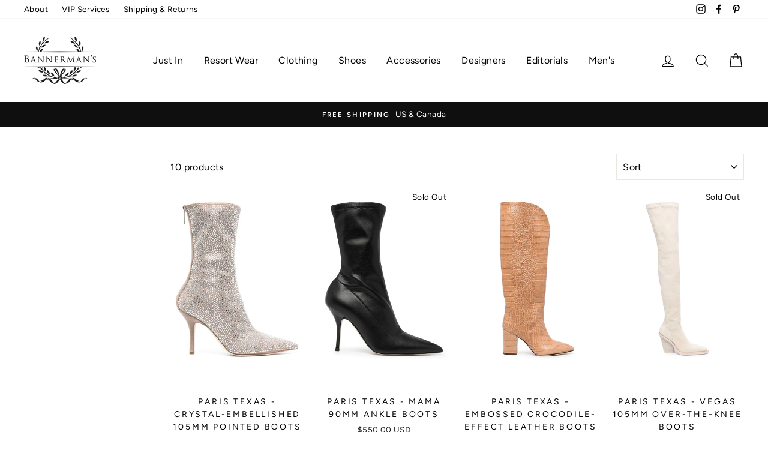

--- FILE ---
content_type: text/html; charset=utf-8
request_url: https://bannermans.ca/collections/paris-texas
body_size: 30246
content:
<!doctype html>
<html class="no-js" lang="en">
<head>
  <meta charset="utf-8">
  <meta http-equiv="X-UA-Compatible" content="IE=edge,chrome=1">
  <meta name="viewport" content="width=device-width,initial-scale=1">
  <meta name="theme-color" content="#111111">
  <link rel="canonical" href="https://bannermans.ca/collections/paris-texas">
  <meta name="format-detection" content="telephone=no"><link rel="shortcut icon" href="//bannermans.ca/cdn/shop/files/fav_e36d78a6-32f0-4e54-904b-63d25d33ec90_32x32.png?v=1694528314" type="image/png" />
  <title>Paris Texas
&ndash; Bannerman&#39;s
</title><meta property="og:site_name" content="Bannerman&#39;s">
  <meta property="og:url" content="https://bannermans.ca/collections/paris-texas">
  <meta property="og:title" content="Paris Texas">
  <meta property="og:type" content="website">
  <meta property="og:description" content="Bannerman's brings you a bespoke collection of the most coveted high end fashion designers. Shop an elegant curation of designer clothing, shoes, bags + more online."><meta property="og:image" content="http://bannermans.ca/cdn/shop/collections/p-t_1200x630.png?v=1645654581">
  <meta property="og:image:secure_url" content="https://bannermans.ca/cdn/shop/collections/p-t_1200x630.png?v=1645654581">
  <meta name="twitter:site" content="@">
  <meta name="twitter:card" content="summary_large_image">
  <meta name="twitter:title" content="Paris Texas">
  <meta name="twitter:description" content="Bannerman's brings you a bespoke collection of the most coveted high end fashion designers. Shop an elegant curation of designer clothing, shoes, bags + more online.">


  <style data-shopify>
  @font-face {
  font-family: "Bodoni Moda";
  font-weight: 700;
  font-style: normal;
  src: url("//bannermans.ca/cdn/fonts/bodoni_moda/bodonimoda_n7.837502b3cbe406d2c6f311e87870fa9980b0b36a.woff2") format("woff2"),
       url("//bannermans.ca/cdn/fonts/bodoni_moda/bodonimoda_n7.c198e1cda930f96f6ae1aa8ef8facc95a64cfd1f.woff") format("woff");
}

  @font-face {
  font-family: Figtree;
  font-weight: 400;
  font-style: normal;
  src: url("//bannermans.ca/cdn/fonts/figtree/figtree_n4.3c0838aba1701047e60be6a99a1b0a40ce9b8419.woff2") format("woff2"),
       url("//bannermans.ca/cdn/fonts/figtree/figtree_n4.c0575d1db21fc3821f17fd6617d3dee552312137.woff") format("woff");
}


  @font-face {
  font-family: Figtree;
  font-weight: 600;
  font-style: normal;
  src: url("//bannermans.ca/cdn/fonts/figtree/figtree_n6.9d1ea52bb49a0a86cfd1b0383d00f83d3fcc14de.woff2") format("woff2"),
       url("//bannermans.ca/cdn/fonts/figtree/figtree_n6.f0fcdea525a0e47b2ae4ab645832a8e8a96d31d3.woff") format("woff");
}

  @font-face {
  font-family: Figtree;
  font-weight: 400;
  font-style: italic;
  src: url("//bannermans.ca/cdn/fonts/figtree/figtree_i4.89f7a4275c064845c304a4cf8a4a586060656db2.woff2") format("woff2"),
       url("//bannermans.ca/cdn/fonts/figtree/figtree_i4.6f955aaaafc55a22ffc1f32ecf3756859a5ad3e2.woff") format("woff");
}

  @font-face {
  font-family: Figtree;
  font-weight: 600;
  font-style: italic;
  src: url("//bannermans.ca/cdn/fonts/figtree/figtree_i6.702baae75738b446cfbed6ac0d60cab7b21e61ba.woff2") format("woff2"),
       url("//bannermans.ca/cdn/fonts/figtree/figtree_i6.6b8dc40d16c9905d29525156e284509f871ce8f9.woff") format("woff");
}

</style>

  <link href="//bannermans.ca/cdn/shop/t/2/assets/theme.scss.css?v=80712773749311958051759259317" rel="stylesheet" type="text/css" media="all" />

  <style data-shopify>
    .collection-item__title {
      font-size: 20.8px;
    }

    @media screen and (min-width: 769px) {
      .collection-item__title {
        font-size: 26px;
      }
    }
  </style>

  <script>
    document.documentElement.className = document.documentElement.className.replace('no-js', 'js');

    window.theme = window.theme || {};
    theme.strings = {
      addToCart: "Add to cart",
      soldOut: "Sold Out",
      unavailable: "Unavailable",
      stockLabel: "Only [count] items in stock!",
      savePrice: "Save [saved_amount]",
      cartEmpty: "Your cart is currently empty.",
      cartTermsConfirmation: "You must agree with the terms and conditions of sales to check out"
    };
    theme.settings = {
      dynamicVariantsEnable: true,
      dynamicVariantType: "button",
      cartType: "drawer",
      currenciesEnabled: false,
      nativeMultiCurrency: 1 > 1 ? true : false,
      moneyFormat: "${{amount}} USD",
      saveType: "dollar",
      recentlyViewedEnabled: false,
      inventoryThreshold: 10,
      quickView: false,
      themeVersion: "2.3.0"
    };
  </script>

  <script>window.performance && window.performance.mark && window.performance.mark('shopify.content_for_header.start');</script><meta name="facebook-domain-verification" content="t1px2c2xp29koe1fzofy5ww9q0acgm">
<meta id="shopify-digital-wallet" name="shopify-digital-wallet" content="/27253669967/digital_wallets/dialog">
<meta name="shopify-checkout-api-token" content="33d79c4de29a3377e86b11e5e22a850d">
<link rel="alternate" type="application/atom+xml" title="Feed" href="/collections/paris-texas.atom" />
<link rel="alternate" type="application/json+oembed" href="https://bannermans.ca/collections/paris-texas.oembed">
<script async="async" src="/checkouts/internal/preloads.js?locale=en-US"></script>
<link rel="preconnect" href="https://shop.app" crossorigin="anonymous">
<script async="async" src="https://shop.app/checkouts/internal/preloads.js?locale=en-US&shop_id=27253669967" crossorigin="anonymous"></script>
<script id="apple-pay-shop-capabilities" type="application/json">{"shopId":27253669967,"countryCode":"CA","currencyCode":"USD","merchantCapabilities":["supports3DS"],"merchantId":"gid:\/\/shopify\/Shop\/27253669967","merchantName":"Bannerman's","requiredBillingContactFields":["postalAddress","email"],"requiredShippingContactFields":["postalAddress","email"],"shippingType":"shipping","supportedNetworks":["visa","masterCard","amex","discover","jcb"],"total":{"type":"pending","label":"Bannerman's","amount":"1.00"},"shopifyPaymentsEnabled":true,"supportsSubscriptions":true}</script>
<script id="shopify-features" type="application/json">{"accessToken":"33d79c4de29a3377e86b11e5e22a850d","betas":["rich-media-storefront-analytics"],"domain":"bannermans.ca","predictiveSearch":true,"shopId":27253669967,"locale":"en"}</script>
<script>var Shopify = Shopify || {};
Shopify.shop = "north42-online.myshopify.com";
Shopify.locale = "en";
Shopify.currency = {"active":"USD","rate":"1.0"};
Shopify.country = "US";
Shopify.theme = {"name":"Impulse","id":77331038287,"schema_name":"Impulse","schema_version":"2.3.0","theme_store_id":857,"role":"main"};
Shopify.theme.handle = "null";
Shopify.theme.style = {"id":null,"handle":null};
Shopify.cdnHost = "bannermans.ca/cdn";
Shopify.routes = Shopify.routes || {};
Shopify.routes.root = "/";</script>
<script type="module">!function(o){(o.Shopify=o.Shopify||{}).modules=!0}(window);</script>
<script>!function(o){function n(){var o=[];function n(){o.push(Array.prototype.slice.apply(arguments))}return n.q=o,n}var t=o.Shopify=o.Shopify||{};t.loadFeatures=n(),t.autoloadFeatures=n()}(window);</script>
<script>
  window.ShopifyPay = window.ShopifyPay || {};
  window.ShopifyPay.apiHost = "shop.app\/pay";
  window.ShopifyPay.redirectState = null;
</script>
<script id="shop-js-analytics" type="application/json">{"pageType":"collection"}</script>
<script defer="defer" async type="module" src="//bannermans.ca/cdn/shopifycloud/shop-js/modules/v2/client.init-shop-cart-sync_DlSlHazZ.en.esm.js"></script>
<script defer="defer" async type="module" src="//bannermans.ca/cdn/shopifycloud/shop-js/modules/v2/chunk.common_D16XZWos.esm.js"></script>
<script type="module">
  await import("//bannermans.ca/cdn/shopifycloud/shop-js/modules/v2/client.init-shop-cart-sync_DlSlHazZ.en.esm.js");
await import("//bannermans.ca/cdn/shopifycloud/shop-js/modules/v2/chunk.common_D16XZWos.esm.js");

  window.Shopify.SignInWithShop?.initShopCartSync?.({"fedCMEnabled":true,"windoidEnabled":true});

</script>
<script>
  window.Shopify = window.Shopify || {};
  if (!window.Shopify.featureAssets) window.Shopify.featureAssets = {};
  window.Shopify.featureAssets['shop-js'] = {"shop-cart-sync":["modules/v2/client.shop-cart-sync_DKWYiEUO.en.esm.js","modules/v2/chunk.common_D16XZWos.esm.js"],"init-fed-cm":["modules/v2/client.init-fed-cm_vfPMjZAC.en.esm.js","modules/v2/chunk.common_D16XZWos.esm.js"],"init-shop-email-lookup-coordinator":["modules/v2/client.init-shop-email-lookup-coordinator_CR38P6MB.en.esm.js","modules/v2/chunk.common_D16XZWos.esm.js"],"init-shop-cart-sync":["modules/v2/client.init-shop-cart-sync_DlSlHazZ.en.esm.js","modules/v2/chunk.common_D16XZWos.esm.js"],"shop-cash-offers":["modules/v2/client.shop-cash-offers_CJw4IQ6B.en.esm.js","modules/v2/chunk.common_D16XZWos.esm.js","modules/v2/chunk.modal_UwFWkumu.esm.js"],"shop-toast-manager":["modules/v2/client.shop-toast-manager_BY778Uv6.en.esm.js","modules/v2/chunk.common_D16XZWos.esm.js"],"init-windoid":["modules/v2/client.init-windoid_DVhZdEm3.en.esm.js","modules/v2/chunk.common_D16XZWos.esm.js"],"shop-button":["modules/v2/client.shop-button_D2ZzKUPa.en.esm.js","modules/v2/chunk.common_D16XZWos.esm.js"],"avatar":["modules/v2/client.avatar_BTnouDA3.en.esm.js"],"init-customer-accounts-sign-up":["modules/v2/client.init-customer-accounts-sign-up_CQZUmjGN.en.esm.js","modules/v2/client.shop-login-button_Cu5K-F7X.en.esm.js","modules/v2/chunk.common_D16XZWos.esm.js","modules/v2/chunk.modal_UwFWkumu.esm.js"],"pay-button":["modules/v2/client.pay-button_CcBqbGU7.en.esm.js","modules/v2/chunk.common_D16XZWos.esm.js"],"init-shop-for-new-customer-accounts":["modules/v2/client.init-shop-for-new-customer-accounts_B5DR5JTE.en.esm.js","modules/v2/client.shop-login-button_Cu5K-F7X.en.esm.js","modules/v2/chunk.common_D16XZWos.esm.js","modules/v2/chunk.modal_UwFWkumu.esm.js"],"shop-login-button":["modules/v2/client.shop-login-button_Cu5K-F7X.en.esm.js","modules/v2/chunk.common_D16XZWos.esm.js","modules/v2/chunk.modal_UwFWkumu.esm.js"],"shop-follow-button":["modules/v2/client.shop-follow-button_BX8Slf17.en.esm.js","modules/v2/chunk.common_D16XZWos.esm.js","modules/v2/chunk.modal_UwFWkumu.esm.js"],"init-customer-accounts":["modules/v2/client.init-customer-accounts_DjKkmQ2w.en.esm.js","modules/v2/client.shop-login-button_Cu5K-F7X.en.esm.js","modules/v2/chunk.common_D16XZWos.esm.js","modules/v2/chunk.modal_UwFWkumu.esm.js"],"lead-capture":["modules/v2/client.lead-capture_ChWCg7nV.en.esm.js","modules/v2/chunk.common_D16XZWos.esm.js","modules/v2/chunk.modal_UwFWkumu.esm.js"],"checkout-modal":["modules/v2/client.checkout-modal_DPnpVyv-.en.esm.js","modules/v2/chunk.common_D16XZWos.esm.js","modules/v2/chunk.modal_UwFWkumu.esm.js"],"shop-login":["modules/v2/client.shop-login_leRXJtcZ.en.esm.js","modules/v2/chunk.common_D16XZWos.esm.js","modules/v2/chunk.modal_UwFWkumu.esm.js"],"payment-terms":["modules/v2/client.payment-terms_Bp9K0NXD.en.esm.js","modules/v2/chunk.common_D16XZWos.esm.js","modules/v2/chunk.modal_UwFWkumu.esm.js"]};
</script>
<script>(function() {
  var isLoaded = false;
  function asyncLoad() {
    if (isLoaded) return;
    isLoaded = true;
    var urls = ["https:\/\/static.klaviyo.com\/onsite\/js\/klaviyo.js?company_id=Lc6TPp\u0026shop=north42-online.myshopify.com","https:\/\/static.klaviyo.com\/onsite\/js\/klaviyo.js?company_id=Lc6TPp\u0026shop=north42-online.myshopify.com","\/\/d1liekpayvooaz.cloudfront.net\/apps\/customizery\/customizery.js?shop=north42-online.myshopify.com","https:\/\/chimpstatic.com\/mcjs-connected\/js\/users\/aa748fa36178a1979390118c8\/e236d20100d310bfd3ebd8b19.js?shop=north42-online.myshopify.com","https:\/\/cdn.nfcube.com\/instafeed-4e2a37ce2e0ec98dcfb08ed9dcfec937.js?shop=north42-online.myshopify.com"];
    for (var i = 0; i < urls.length; i++) {
      var s = document.createElement('script');
      s.type = 'text/javascript';
      s.async = true;
      s.src = urls[i];
      var x = document.getElementsByTagName('script')[0];
      x.parentNode.insertBefore(s, x);
    }
  };
  if(window.attachEvent) {
    window.attachEvent('onload', asyncLoad);
  } else {
    window.addEventListener('load', asyncLoad, false);
  }
})();</script>
<script id="__st">var __st={"a":27253669967,"offset":-18000,"reqid":"20b242d5-cf63-48be-812a-6d6ab581c28c-1768593546","pageurl":"bannermans.ca\/collections\/paris-texas","u":"163a66ec2677","p":"collection","rtyp":"collection","rid":263264862287};</script>
<script>window.ShopifyPaypalV4VisibilityTracking = true;</script>
<script id="captcha-bootstrap">!function(){'use strict';const t='contact',e='account',n='new_comment',o=[[t,t],['blogs',n],['comments',n],[t,'customer']],c=[[e,'customer_login'],[e,'guest_login'],[e,'recover_customer_password'],[e,'create_customer']],r=t=>t.map((([t,e])=>`form[action*='/${t}']:not([data-nocaptcha='true']) input[name='form_type'][value='${e}']`)).join(','),a=t=>()=>t?[...document.querySelectorAll(t)].map((t=>t.form)):[];function s(){const t=[...o],e=r(t);return a(e)}const i='password',u='form_key',d=['recaptcha-v3-token','g-recaptcha-response','h-captcha-response',i],f=()=>{try{return window.sessionStorage}catch{return}},m='__shopify_v',_=t=>t.elements[u];function p(t,e,n=!1){try{const o=window.sessionStorage,c=JSON.parse(o.getItem(e)),{data:r}=function(t){const{data:e,action:n}=t;return t[m]||n?{data:e,action:n}:{data:t,action:n}}(c);for(const[e,n]of Object.entries(r))t.elements[e]&&(t.elements[e].value=n);n&&o.removeItem(e)}catch(o){console.error('form repopulation failed',{error:o})}}const l='form_type',E='cptcha';function T(t){t.dataset[E]=!0}const w=window,h=w.document,L='Shopify',v='ce_forms',y='captcha';let A=!1;((t,e)=>{const n=(g='f06e6c50-85a8-45c8-87d0-21a2b65856fe',I='https://cdn.shopify.com/shopifycloud/storefront-forms-hcaptcha/ce_storefront_forms_captcha_hcaptcha.v1.5.2.iife.js',D={infoText:'Protected by hCaptcha',privacyText:'Privacy',termsText:'Terms'},(t,e,n)=>{const o=w[L][v],c=o.bindForm;if(c)return c(t,g,e,D).then(n);var r;o.q.push([[t,g,e,D],n]),r=I,A||(h.body.append(Object.assign(h.createElement('script'),{id:'captcha-provider',async:!0,src:r})),A=!0)});var g,I,D;w[L]=w[L]||{},w[L][v]=w[L][v]||{},w[L][v].q=[],w[L][y]=w[L][y]||{},w[L][y].protect=function(t,e){n(t,void 0,e),T(t)},Object.freeze(w[L][y]),function(t,e,n,w,h,L){const[v,y,A,g]=function(t,e,n){const i=e?o:[],u=t?c:[],d=[...i,...u],f=r(d),m=r(i),_=r(d.filter((([t,e])=>n.includes(e))));return[a(f),a(m),a(_),s()]}(w,h,L),I=t=>{const e=t.target;return e instanceof HTMLFormElement?e:e&&e.form},D=t=>v().includes(t);t.addEventListener('submit',(t=>{const e=I(t);if(!e)return;const n=D(e)&&!e.dataset.hcaptchaBound&&!e.dataset.recaptchaBound,o=_(e),c=g().includes(e)&&(!o||!o.value);(n||c)&&t.preventDefault(),c&&!n&&(function(t){try{if(!f())return;!function(t){const e=f();if(!e)return;const n=_(t);if(!n)return;const o=n.value;o&&e.removeItem(o)}(t);const e=Array.from(Array(32),(()=>Math.random().toString(36)[2])).join('');!function(t,e){_(t)||t.append(Object.assign(document.createElement('input'),{type:'hidden',name:u})),t.elements[u].value=e}(t,e),function(t,e){const n=f();if(!n)return;const o=[...t.querySelectorAll(`input[type='${i}']`)].map((({name:t})=>t)),c=[...d,...o],r={};for(const[a,s]of new FormData(t).entries())c.includes(a)||(r[a]=s);n.setItem(e,JSON.stringify({[m]:1,action:t.action,data:r}))}(t,e)}catch(e){console.error('failed to persist form',e)}}(e),e.submit())}));const S=(t,e)=>{t&&!t.dataset[E]&&(n(t,e.some((e=>e===t))),T(t))};for(const o of['focusin','change'])t.addEventListener(o,(t=>{const e=I(t);D(e)&&S(e,y())}));const B=e.get('form_key'),M=e.get(l),P=B&&M;t.addEventListener('DOMContentLoaded',(()=>{const t=y();if(P)for(const e of t)e.elements[l].value===M&&p(e,B);[...new Set([...A(),...v().filter((t=>'true'===t.dataset.shopifyCaptcha))])].forEach((e=>S(e,t)))}))}(h,new URLSearchParams(w.location.search),n,t,e,['guest_login'])})(!0,!0)}();</script>
<script integrity="sha256-4kQ18oKyAcykRKYeNunJcIwy7WH5gtpwJnB7kiuLZ1E=" data-source-attribution="shopify.loadfeatures" defer="defer" src="//bannermans.ca/cdn/shopifycloud/storefront/assets/storefront/load_feature-a0a9edcb.js" crossorigin="anonymous"></script>
<script crossorigin="anonymous" defer="defer" src="//bannermans.ca/cdn/shopifycloud/storefront/assets/shopify_pay/storefront-65b4c6d7.js?v=20250812"></script>
<script data-source-attribution="shopify.dynamic_checkout.dynamic.init">var Shopify=Shopify||{};Shopify.PaymentButton=Shopify.PaymentButton||{isStorefrontPortableWallets:!0,init:function(){window.Shopify.PaymentButton.init=function(){};var t=document.createElement("script");t.src="https://bannermans.ca/cdn/shopifycloud/portable-wallets/latest/portable-wallets.en.js",t.type="module",document.head.appendChild(t)}};
</script>
<script data-source-attribution="shopify.dynamic_checkout.buyer_consent">
  function portableWalletsHideBuyerConsent(e){var t=document.getElementById("shopify-buyer-consent"),n=document.getElementById("shopify-subscription-policy-button");t&&n&&(t.classList.add("hidden"),t.setAttribute("aria-hidden","true"),n.removeEventListener("click",e))}function portableWalletsShowBuyerConsent(e){var t=document.getElementById("shopify-buyer-consent"),n=document.getElementById("shopify-subscription-policy-button");t&&n&&(t.classList.remove("hidden"),t.removeAttribute("aria-hidden"),n.addEventListener("click",e))}window.Shopify?.PaymentButton&&(window.Shopify.PaymentButton.hideBuyerConsent=portableWalletsHideBuyerConsent,window.Shopify.PaymentButton.showBuyerConsent=portableWalletsShowBuyerConsent);
</script>
<script data-source-attribution="shopify.dynamic_checkout.cart.bootstrap">document.addEventListener("DOMContentLoaded",(function(){function t(){return document.querySelector("shopify-accelerated-checkout-cart, shopify-accelerated-checkout")}if(t())Shopify.PaymentButton.init();else{new MutationObserver((function(e,n){t()&&(Shopify.PaymentButton.init(),n.disconnect())})).observe(document.body,{childList:!0,subtree:!0})}}));
</script>
<link id="shopify-accelerated-checkout-styles" rel="stylesheet" media="screen" href="https://bannermans.ca/cdn/shopifycloud/portable-wallets/latest/accelerated-checkout-backwards-compat.css" crossorigin="anonymous">
<style id="shopify-accelerated-checkout-cart">
        #shopify-buyer-consent {
  margin-top: 1em;
  display: inline-block;
  width: 100%;
}

#shopify-buyer-consent.hidden {
  display: none;
}

#shopify-subscription-policy-button {
  background: none;
  border: none;
  padding: 0;
  text-decoration: underline;
  font-size: inherit;
  cursor: pointer;
}

#shopify-subscription-policy-button::before {
  box-shadow: none;
}

      </style>

<script>window.performance && window.performance.mark && window.performance.mark('shopify.content_for_header.end');</script>

  <script src="//bannermans.ca/cdn/shop/t/2/assets/vendor-scripts-v2.js" defer="defer"></script>

  

  <script src="//bannermans.ca/cdn/shop/t/2/assets/theme.js?v=98340663437334250261610064056" defer="defer"></script><link href="https://monorail-edge.shopifysvc.com" rel="dns-prefetch">
<script>(function(){if ("sendBeacon" in navigator && "performance" in window) {try {var session_token_from_headers = performance.getEntriesByType('navigation')[0].serverTiming.find(x => x.name == '_s').description;} catch {var session_token_from_headers = undefined;}var session_cookie_matches = document.cookie.match(/_shopify_s=([^;]*)/);var session_token_from_cookie = session_cookie_matches && session_cookie_matches.length === 2 ? session_cookie_matches[1] : "";var session_token = session_token_from_headers || session_token_from_cookie || "";function handle_abandonment_event(e) {var entries = performance.getEntries().filter(function(entry) {return /monorail-edge.shopifysvc.com/.test(entry.name);});if (!window.abandonment_tracked && entries.length === 0) {window.abandonment_tracked = true;var currentMs = Date.now();var navigation_start = performance.timing.navigationStart;var payload = {shop_id: 27253669967,url: window.location.href,navigation_start,duration: currentMs - navigation_start,session_token,page_type: "collection"};window.navigator.sendBeacon("https://monorail-edge.shopifysvc.com/v1/produce", JSON.stringify({schema_id: "online_store_buyer_site_abandonment/1.1",payload: payload,metadata: {event_created_at_ms: currentMs,event_sent_at_ms: currentMs}}));}}window.addEventListener('pagehide', handle_abandonment_event);}}());</script>
<script id="web-pixels-manager-setup">(function e(e,d,r,n,o){if(void 0===o&&(o={}),!Boolean(null===(a=null===(i=window.Shopify)||void 0===i?void 0:i.analytics)||void 0===a?void 0:a.replayQueue)){var i,a;window.Shopify=window.Shopify||{};var t=window.Shopify;t.analytics=t.analytics||{};var s=t.analytics;s.replayQueue=[],s.publish=function(e,d,r){return s.replayQueue.push([e,d,r]),!0};try{self.performance.mark("wpm:start")}catch(e){}var l=function(){var e={modern:/Edge?\/(1{2}[4-9]|1[2-9]\d|[2-9]\d{2}|\d{4,})\.\d+(\.\d+|)|Firefox\/(1{2}[4-9]|1[2-9]\d|[2-9]\d{2}|\d{4,})\.\d+(\.\d+|)|Chrom(ium|e)\/(9{2}|\d{3,})\.\d+(\.\d+|)|(Maci|X1{2}).+ Version\/(15\.\d+|(1[6-9]|[2-9]\d|\d{3,})\.\d+)([,.]\d+|)( \(\w+\)|)( Mobile\/\w+|) Safari\/|Chrome.+OPR\/(9{2}|\d{3,})\.\d+\.\d+|(CPU[ +]OS|iPhone[ +]OS|CPU[ +]iPhone|CPU IPhone OS|CPU iPad OS)[ +]+(15[._]\d+|(1[6-9]|[2-9]\d|\d{3,})[._]\d+)([._]\d+|)|Android:?[ /-](13[3-9]|1[4-9]\d|[2-9]\d{2}|\d{4,})(\.\d+|)(\.\d+|)|Android.+Firefox\/(13[5-9]|1[4-9]\d|[2-9]\d{2}|\d{4,})\.\d+(\.\d+|)|Android.+Chrom(ium|e)\/(13[3-9]|1[4-9]\d|[2-9]\d{2}|\d{4,})\.\d+(\.\d+|)|SamsungBrowser\/([2-9]\d|\d{3,})\.\d+/,legacy:/Edge?\/(1[6-9]|[2-9]\d|\d{3,})\.\d+(\.\d+|)|Firefox\/(5[4-9]|[6-9]\d|\d{3,})\.\d+(\.\d+|)|Chrom(ium|e)\/(5[1-9]|[6-9]\d|\d{3,})\.\d+(\.\d+|)([\d.]+$|.*Safari\/(?![\d.]+ Edge\/[\d.]+$))|(Maci|X1{2}).+ Version\/(10\.\d+|(1[1-9]|[2-9]\d|\d{3,})\.\d+)([,.]\d+|)( \(\w+\)|)( Mobile\/\w+|) Safari\/|Chrome.+OPR\/(3[89]|[4-9]\d|\d{3,})\.\d+\.\d+|(CPU[ +]OS|iPhone[ +]OS|CPU[ +]iPhone|CPU IPhone OS|CPU iPad OS)[ +]+(10[._]\d+|(1[1-9]|[2-9]\d|\d{3,})[._]\d+)([._]\d+|)|Android:?[ /-](13[3-9]|1[4-9]\d|[2-9]\d{2}|\d{4,})(\.\d+|)(\.\d+|)|Mobile Safari.+OPR\/([89]\d|\d{3,})\.\d+\.\d+|Android.+Firefox\/(13[5-9]|1[4-9]\d|[2-9]\d{2}|\d{4,})\.\d+(\.\d+|)|Android.+Chrom(ium|e)\/(13[3-9]|1[4-9]\d|[2-9]\d{2}|\d{4,})\.\d+(\.\d+|)|Android.+(UC? ?Browser|UCWEB|U3)[ /]?(15\.([5-9]|\d{2,})|(1[6-9]|[2-9]\d|\d{3,})\.\d+)\.\d+|SamsungBrowser\/(5\.\d+|([6-9]|\d{2,})\.\d+)|Android.+MQ{2}Browser\/(14(\.(9|\d{2,})|)|(1[5-9]|[2-9]\d|\d{3,})(\.\d+|))(\.\d+|)|K[Aa][Ii]OS\/(3\.\d+|([4-9]|\d{2,})\.\d+)(\.\d+|)/},d=e.modern,r=e.legacy,n=navigator.userAgent;return n.match(d)?"modern":n.match(r)?"legacy":"unknown"}(),u="modern"===l?"modern":"legacy",c=(null!=n?n:{modern:"",legacy:""})[u],f=function(e){return[e.baseUrl,"/wpm","/b",e.hashVersion,"modern"===e.buildTarget?"m":"l",".js"].join("")}({baseUrl:d,hashVersion:r,buildTarget:u}),m=function(e){var d=e.version,r=e.bundleTarget,n=e.surface,o=e.pageUrl,i=e.monorailEndpoint;return{emit:function(e){var a=e.status,t=e.errorMsg,s=(new Date).getTime(),l=JSON.stringify({metadata:{event_sent_at_ms:s},events:[{schema_id:"web_pixels_manager_load/3.1",payload:{version:d,bundle_target:r,page_url:o,status:a,surface:n,error_msg:t},metadata:{event_created_at_ms:s}}]});if(!i)return console&&console.warn&&console.warn("[Web Pixels Manager] No Monorail endpoint provided, skipping logging."),!1;try{return self.navigator.sendBeacon.bind(self.navigator)(i,l)}catch(e){}var u=new XMLHttpRequest;try{return u.open("POST",i,!0),u.setRequestHeader("Content-Type","text/plain"),u.send(l),!0}catch(e){return console&&console.warn&&console.warn("[Web Pixels Manager] Got an unhandled error while logging to Monorail."),!1}}}}({version:r,bundleTarget:l,surface:e.surface,pageUrl:self.location.href,monorailEndpoint:e.monorailEndpoint});try{o.browserTarget=l,function(e){var d=e.src,r=e.async,n=void 0===r||r,o=e.onload,i=e.onerror,a=e.sri,t=e.scriptDataAttributes,s=void 0===t?{}:t,l=document.createElement("script"),u=document.querySelector("head"),c=document.querySelector("body");if(l.async=n,l.src=d,a&&(l.integrity=a,l.crossOrigin="anonymous"),s)for(var f in s)if(Object.prototype.hasOwnProperty.call(s,f))try{l.dataset[f]=s[f]}catch(e){}if(o&&l.addEventListener("load",o),i&&l.addEventListener("error",i),u)u.appendChild(l);else{if(!c)throw new Error("Did not find a head or body element to append the script");c.appendChild(l)}}({src:f,async:!0,onload:function(){if(!function(){var e,d;return Boolean(null===(d=null===(e=window.Shopify)||void 0===e?void 0:e.analytics)||void 0===d?void 0:d.initialized)}()){var d=window.webPixelsManager.init(e)||void 0;if(d){var r=window.Shopify.analytics;r.replayQueue.forEach((function(e){var r=e[0],n=e[1],o=e[2];d.publishCustomEvent(r,n,o)})),r.replayQueue=[],r.publish=d.publishCustomEvent,r.visitor=d.visitor,r.initialized=!0}}},onerror:function(){return m.emit({status:"failed",errorMsg:"".concat(f," has failed to load")})},sri:function(e){var d=/^sha384-[A-Za-z0-9+/=]+$/;return"string"==typeof e&&d.test(e)}(c)?c:"",scriptDataAttributes:o}),m.emit({status:"loading"})}catch(e){m.emit({status:"failed",errorMsg:(null==e?void 0:e.message)||"Unknown error"})}}})({shopId: 27253669967,storefrontBaseUrl: "https://bannermans.ca",extensionsBaseUrl: "https://extensions.shopifycdn.com/cdn/shopifycloud/web-pixels-manager",monorailEndpoint: "https://monorail-edge.shopifysvc.com/unstable/produce_batch",surface: "storefront-renderer",enabledBetaFlags: ["2dca8a86"],webPixelsConfigList: [{"id":"59801819","eventPayloadVersion":"v1","runtimeContext":"LAX","scriptVersion":"1","type":"CUSTOM","privacyPurposes":["MARKETING"],"name":"Meta pixel (migrated)"},{"id":"shopify-app-pixel","configuration":"{}","eventPayloadVersion":"v1","runtimeContext":"STRICT","scriptVersion":"0450","apiClientId":"shopify-pixel","type":"APP","privacyPurposes":["ANALYTICS","MARKETING"]},{"id":"shopify-custom-pixel","eventPayloadVersion":"v1","runtimeContext":"LAX","scriptVersion":"0450","apiClientId":"shopify-pixel","type":"CUSTOM","privacyPurposes":["ANALYTICS","MARKETING"]}],isMerchantRequest: false,initData: {"shop":{"name":"Bannerman's","paymentSettings":{"currencyCode":"USD"},"myshopifyDomain":"north42-online.myshopify.com","countryCode":"CA","storefrontUrl":"https:\/\/bannermans.ca"},"customer":null,"cart":null,"checkout":null,"productVariants":[],"purchasingCompany":null},},"https://bannermans.ca/cdn","fcfee988w5aeb613cpc8e4bc33m6693e112",{"modern":"","legacy":""},{"shopId":"27253669967","storefrontBaseUrl":"https:\/\/bannermans.ca","extensionBaseUrl":"https:\/\/extensions.shopifycdn.com\/cdn\/shopifycloud\/web-pixels-manager","surface":"storefront-renderer","enabledBetaFlags":"[\"2dca8a86\"]","isMerchantRequest":"false","hashVersion":"fcfee988w5aeb613cpc8e4bc33m6693e112","publish":"custom","events":"[[\"page_viewed\",{}],[\"collection_viewed\",{\"collection\":{\"id\":\"263264862287\",\"title\":\"Paris Texas\",\"productVariants\":[{\"price\":{\"amount\":1095.0,\"currencyCode\":\"USD\"},\"product\":{\"title\":\"PARIS TEXAS - crystal-embellished 105mm pointed boots\",\"vendor\":\"PARIS TEXAS\",\"id\":\"7871169691867\",\"untranslatedTitle\":\"PARIS TEXAS - crystal-embellished 105mm pointed boots\",\"url\":\"\/products\/paris-texas-crystal-embellished-105mm-pointed-boots\",\"type\":\"Shoes\"},\"id\":\"43534081982683\",\"image\":{\"src\":\"\/\/bannermans.ca\/cdn\/shop\/products\/18025390_41944416_1000.webp?v=1666364024\"},\"sku\":null,\"title\":\"34\",\"untranslatedTitle\":\"34\"},{\"price\":{\"amount\":550.0,\"currencyCode\":\"USD\"},\"product\":{\"title\":\"PARIS TEXAS - Mama 90mm ankle boots\",\"vendor\":\"PARIS TEXAS\",\"id\":\"7473032823003\",\"untranslatedTitle\":\"PARIS TEXAS - Mama 90mm ankle boots\",\"url\":\"\/products\/paris-texas-mama-90mm-ankle-boots\",\"type\":\"Shoes\"},\"id\":\"42159903342811\",\"image\":{\"src\":\"\/\/bannermans.ca\/cdn\/shop\/products\/17257916_36913739_1000.jpg?v=1638991158\"},\"sku\":\"PX674ENPP3-CLOUD-34\",\"title\":\"34\",\"untranslatedTitle\":\"34\"},{\"price\":{\"amount\":695.0,\"currencyCode\":\"USD\"},\"product\":{\"title\":\"PARIS TEXAS - embossed crocodile-effect leather boots\",\"vendor\":\"PARIS TEXAS\",\"id\":\"7473036984539\",\"untranslatedTitle\":\"PARIS TEXAS - embossed crocodile-effect leather boots\",\"url\":\"\/products\/paris-texas-embossed-crocodile-effect-leather-boots\",\"type\":\"Shoes\"},\"id\":\"42159917629659\",\"image\":{\"src\":\"\/\/bannermans.ca\/cdn\/shop\/products\/17257914_36913728_1000.png?v=1638991539\"},\"sku\":\"PX692XCOCO-35\",\"title\":\"35\",\"untranslatedTitle\":\"35\"},{\"price\":{\"amount\":875.0,\"currencyCode\":\"USD\"},\"product\":{\"title\":\"PARIS TEXAS - Vegas 105mm over-the-knee boots\",\"vendor\":\"PARIS TEXAS\",\"id\":\"7833071943899\",\"untranslatedTitle\":\"PARIS TEXAS - Vegas 105mm over-the-knee boots\",\"url\":\"\/products\/paris-texas-vegas-105mm-over-the-knee-boots\",\"type\":\"Shoes\"},\"id\":\"43380426080475\",\"image\":{\"src\":\"\/\/bannermans.ca\/cdn\/shop\/products\/18928649_41439263_1000.jpg?v=1663250377\"},\"sku\":\"\",\"title\":\"34\",\"untranslatedTitle\":\"34\"},{\"price\":{\"amount\":695.0,\"currencyCode\":\"USD\"},\"product\":{\"title\":\"Paris Texas slouch 105mm stiletto boots\",\"vendor\":\"PARIS TEXAS\",\"id\":\"7810468151515\",\"untranslatedTitle\":\"Paris Texas slouch 105mm stiletto boots\",\"url\":\"\/products\/paris-texas-slouch-105mm-stiletto-boots\",\"type\":\"Shoes\"},\"id\":\"43303521812699\",\"image\":{\"src\":\"\/\/bannermans.ca\/cdn\/shop\/products\/18026057_40410057_1000.webp?v=1661863945\"},\"sku\":\"\",\"title\":\"34\",\"untranslatedTitle\":\"34\"},{\"price\":{\"amount\":750.0,\"currencyCode\":\"USD\"},\"product\":{\"title\":\"PARIS TEXAS - El Dorado western boots\",\"vendor\":\"PARIS TEXAS\",\"id\":\"7895906484443\",\"untranslatedTitle\":\"PARIS TEXAS - El Dorado western boots\",\"url\":\"\/products\/paris-texas-el-dorado-western-boots\",\"type\":\"Shoes\"},\"id\":\"43682829336795\",\"image\":{\"src\":\"\/\/bannermans.ca\/cdn\/shop\/products\/17450143_36160771_1000.webp?v=1668782047\"},\"sku\":\"\",\"title\":\"34\",\"untranslatedTitle\":\"34\"},{\"price\":{\"amount\":795.0,\"currencyCode\":\"USD\"},\"product\":{\"title\":\"PARIS TEXAS - over-the-knee length 100mm boots\",\"vendor\":\"PARIS TEXAS\",\"id\":\"7871169069275\",\"untranslatedTitle\":\"PARIS TEXAS - over-the-knee length 100mm boots\",\"url\":\"\/products\/paris-texas-over-the-knee-length-100mm-boots\",\"type\":\"Shoes\"},\"id\":\"43534078476507\",\"image\":{\"src\":\"\/\/bannermans.ca\/cdn\/shop\/products\/18050444_41800987_1000.webp?v=1666364199\"},\"sku\":\"\",\"title\":\"34\",\"untranslatedTitle\":\"34\"},{\"price\":{\"amount\":650.0,\"currencyCode\":\"USD\"},\"product\":{\"title\":\"PARIS TEXAS - snakeskin-print knee 105mm boots\",\"vendor\":\"PARIS TEXAS\",\"id\":\"7871152980187\",\"untranslatedTitle\":\"PARIS TEXAS - snakeskin-print knee 105mm boots\",\"url\":\"\/products\/paris-texas-snakeskin-print-knee-105mm-boots\",\"type\":\"Shoes\"},\"id\":\"43534009270491\",\"image\":{\"src\":\"\/\/bannermans.ca\/cdn\/shop\/products\/18051260_41814166_1000.webp?v=1666363056\"},\"sku\":\"\",\"title\":\"34\",\"untranslatedTitle\":\"34\"},{\"price\":{\"amount\":695.0,\"currencyCode\":\"USD\"},\"product\":{\"title\":\"Paris Texas 105mm Geranium pink embossed leather knee boots\",\"vendor\":\"PARIS TEXAS\",\"id\":\"7810462548187\",\"untranslatedTitle\":\"Paris Texas 105mm Geranium pink embossed leather knee boots\",\"url\":\"\/products\/paris-texas-105mm-crocodile-effect-knee-boots\",\"type\":\"Shoes\"},\"id\":\"43303502676187\",\"image\":{\"src\":\"\/\/bannermans.ca\/cdn\/shop\/products\/18026054_40851203_1000.webp?v=1661863612\"},\"sku\":null,\"title\":\"34\",\"untranslatedTitle\":\"34\"},{\"price\":{\"amount\":695.0,\"currencyCode\":\"USD\"},\"product\":{\"title\":\"Paris Texas 105mm embossed leather knee-high boots\",\"vendor\":\"PARIS TEXAS\",\"id\":\"7807599083739\",\"untranslatedTitle\":\"Paris Texas 105mm embossed leather knee-high boots\",\"url\":\"\/products\/paris-texas-105mm-crocodile-effect-knee-high-boots\",\"type\":\"Shoes\"},\"id\":\"43289048940763\",\"image\":{\"src\":\"\/\/bannermans.ca\/cdn\/shop\/products\/17101226_36895363_1000.webp?v=1661523745\"},\"sku\":null,\"title\":\"34\",\"untranslatedTitle\":\"34\"}]}}]]"});</script><script>
  window.ShopifyAnalytics = window.ShopifyAnalytics || {};
  window.ShopifyAnalytics.meta = window.ShopifyAnalytics.meta || {};
  window.ShopifyAnalytics.meta.currency = 'USD';
  var meta = {"products":[{"id":7871169691867,"gid":"gid:\/\/shopify\/Product\/7871169691867","vendor":"PARIS TEXAS","type":"Shoes","handle":"paris-texas-crystal-embellished-105mm-pointed-boots","variants":[{"id":43534081982683,"price":109500,"name":"PARIS TEXAS - crystal-embellished 105mm pointed boots - 34","public_title":"34","sku":null},{"id":43534082015451,"price":109500,"name":"PARIS TEXAS - crystal-embellished 105mm pointed boots - 34.5","public_title":"34.5","sku":null},{"id":43534082048219,"price":109500,"name":"PARIS TEXAS - crystal-embellished 105mm pointed boots - 35","public_title":"35","sku":null},{"id":43534082080987,"price":109500,"name":"PARIS TEXAS - crystal-embellished 105mm pointed boots - 35.5","public_title":"35.5","sku":null},{"id":43534082113755,"price":109500,"name":"PARIS TEXAS - crystal-embellished 105mm pointed boots - 36","public_title":"36","sku":null},{"id":43534082146523,"price":109500,"name":"PARIS TEXAS - crystal-embellished 105mm pointed boots - 36.5","public_title":"36.5","sku":null},{"id":43534082179291,"price":109500,"name":"PARIS TEXAS - crystal-embellished 105mm pointed boots - 37","public_title":"37","sku":null},{"id":43534082212059,"price":109500,"name":"PARIS TEXAS - crystal-embellished 105mm pointed boots - 37.5","public_title":"37.5","sku":null},{"id":43534082244827,"price":109500,"name":"PARIS TEXAS - crystal-embellished 105mm pointed boots - 38","public_title":"38","sku":null},{"id":43534082277595,"price":109500,"name":"PARIS TEXAS - crystal-embellished 105mm pointed boots - 38.5","public_title":"38.5","sku":null},{"id":43534082310363,"price":109500,"name":"PARIS TEXAS - crystal-embellished 105mm pointed boots - 39","public_title":"39","sku":null},{"id":43534082343131,"price":109500,"name":"PARIS TEXAS - crystal-embellished 105mm pointed boots - 39.5","public_title":"39.5","sku":null},{"id":43534082408667,"price":109500,"name":"PARIS TEXAS - crystal-embellished 105mm pointed boots - 40","public_title":"40","sku":null},{"id":43534082441435,"price":109500,"name":"PARIS TEXAS - crystal-embellished 105mm pointed boots - 40.5","public_title":"40.5","sku":null},{"id":43534082474203,"price":109500,"name":"PARIS TEXAS - crystal-embellished 105mm pointed boots - 41","public_title":"41","sku":null}],"remote":false},{"id":7473032823003,"gid":"gid:\/\/shopify\/Product\/7473032823003","vendor":"PARIS TEXAS","type":"Shoes","handle":"paris-texas-mama-90mm-ankle-boots","variants":[{"id":42159903342811,"price":55000,"name":"PARIS TEXAS - Mama 90mm ankle boots - 34","public_title":"34","sku":"PX674ENPP3-CLOUD-34"},{"id":42159903375579,"price":55000,"name":"PARIS TEXAS - Mama 90mm ankle boots - 34.5","public_title":"34.5","sku":"PX674ENPP3-CLOUD-34.5"},{"id":42159903408347,"price":55000,"name":"PARIS TEXAS - Mama 90mm ankle boots - 35","public_title":"35","sku":"PX674ENPP3-CLOUD-35"},{"id":42159903441115,"price":55000,"name":"PARIS TEXAS - Mama 90mm ankle boots - 35.5","public_title":"35.5","sku":"PX674ENPP3-CLOUD-35.5"},{"id":42159903473883,"price":55000,"name":"PARIS TEXAS - Mama 90mm ankle boots - 36","public_title":"36","sku":"PX674ENPP3-CLOUD-36"},{"id":42159903506651,"price":55000,"name":"PARIS TEXAS - Mama 90mm ankle boots - 36.5","public_title":"36.5","sku":"PX674ENPP3-CLOUD-36.5"},{"id":42159903539419,"price":55000,"name":"PARIS TEXAS - Mama 90mm ankle boots - 37","public_title":"37","sku":"PX674ENPP3-CLOUD-37"},{"id":42159903572187,"price":55000,"name":"PARIS TEXAS - Mama 90mm ankle boots - 37.5","public_title":"37.5","sku":"PX674ENPP3-CLOUD-37.5"},{"id":42159903604955,"price":55000,"name":"PARIS TEXAS - Mama 90mm ankle boots - 38","public_title":"38","sku":"PX674ENPP3-CLOUD-38"},{"id":42159903637723,"price":55000,"name":"PARIS TEXAS - Mama 90mm ankle boots - 38.5","public_title":"38.5","sku":"PX674ENPP3-CLOUD-38.5"},{"id":42159903670491,"price":55000,"name":"PARIS TEXAS - Mama 90mm ankle boots - 39","public_title":"39","sku":"PX674ENPP3-CLOUD-39"},{"id":42159903703259,"price":55000,"name":"PARIS TEXAS - Mama 90mm ankle boots - 39.5","public_title":"39.5","sku":"PX674ENPP3-CLOUD-39.5"},{"id":42159903736027,"price":55000,"name":"PARIS TEXAS - Mama 90mm ankle boots - 40","public_title":"40","sku":"PX674ENPP3-CLOUD-40"},{"id":42159903768795,"price":55000,"name":"PARIS TEXAS - Mama 90mm ankle boots - 40.5","public_title":"40.5","sku":"PX674ENPP3-CLOUD-40.5"},{"id":42159903801563,"price":55000,"name":"PARIS TEXAS - Mama 90mm ankle boots - 41","public_title":"41","sku":"PX674ENPP3-CLOUD-41"},{"id":42159903834331,"price":55000,"name":"PARIS TEXAS - Mama 90mm ankle boots - 41.5","public_title":"41.5","sku":"PX674ENPP3-CLOUD-41.5"},{"id":42159903867099,"price":55000,"name":"PARIS TEXAS - Mama 90mm ankle boots - 42","public_title":"42","sku":"PX674ENPP3-CLOUD-42"},{"id":42159903899867,"price":55000,"name":"PARIS TEXAS - Mama 90mm ankle boots - 42.5","public_title":"42.5","sku":"PX674ENPP3-CLOUD-42.5"},{"id":42159903932635,"price":55000,"name":"PARIS TEXAS - Mama 90mm ankle boots - 43","public_title":"43","sku":"PX674ENPP3-CLOUD-43"},{"id":42159903965403,"price":55000,"name":"PARIS TEXAS - Mama 90mm ankle boots - 43.5","public_title":"43.5","sku":"PX674ENPP3-CLOUD-43.5"},{"id":42159903998171,"price":55000,"name":"PARIS TEXAS - Mama 90mm ankle boots - 44","public_title":"44","sku":"PX674ENPP3-CLOUD-44"},{"id":42159904030939,"price":55000,"name":"PARIS TEXAS - Mama 90mm ankle boots - 44.5","public_title":"44.5","sku":"PX674ENPP3-CLOUD-44.5"},{"id":42159904063707,"price":55000,"name":"PARIS TEXAS - Mama 90mm ankle boots - 45","public_title":"45","sku":"PX674ENPP3-CLOUD-45"},{"id":42159904096475,"price":55000,"name":"PARIS TEXAS - Mama 90mm ankle boots - 45.5","public_title":"45.5","sku":"PX674ENPP3-CLOUD-45.5"},{"id":42159904129243,"price":55000,"name":"PARIS TEXAS - Mama 90mm ankle boots - 46","public_title":"46","sku":"PX674ENPP3-CLOUD-46"},{"id":42159904162011,"price":55000,"name":"PARIS TEXAS - Mama 90mm ankle boots - 46.5","public_title":"46.5","sku":"PX674ENPP3-CLOUD-46.5"},{"id":42159904194779,"price":55000,"name":"PARIS TEXAS - Mama 90mm ankle boots - 47","public_title":"47","sku":"PX674ENPP3-CLOUD-47"}],"remote":false},{"id":7473036984539,"gid":"gid:\/\/shopify\/Product\/7473036984539","vendor":"PARIS TEXAS","type":"Shoes","handle":"paris-texas-embossed-crocodile-effect-leather-boots","variants":[{"id":42159917629659,"price":69500,"name":"PARIS TEXAS - embossed crocodile-effect leather boots - 35","public_title":"35","sku":"PX692XCOCO-35"},{"id":42159917662427,"price":69500,"name":"PARIS TEXAS - embossed crocodile-effect leather boots - 35.5","public_title":"35.5","sku":"PX692XCOCO-35.5"},{"id":42159917695195,"price":69500,"name":"PARIS TEXAS - embossed crocodile-effect leather boots - 36","public_title":"36","sku":"PX692XCOCO-36"},{"id":42159917727963,"price":69500,"name":"PARIS TEXAS - embossed crocodile-effect leather boots - 36.5","public_title":"36.5","sku":"PX692XCOCO-36.5"},{"id":42159917760731,"price":69500,"name":"PARIS TEXAS - embossed crocodile-effect leather boots - 37","public_title":"37","sku":"PX692XCOCO-37"},{"id":42159917793499,"price":69500,"name":"PARIS TEXAS - embossed crocodile-effect leather boots - 37.5","public_title":"37.5","sku":"PX692XCOCO-37.5"},{"id":42159917826267,"price":69500,"name":"PARIS TEXAS - embossed crocodile-effect leather boots - 38","public_title":"38","sku":"PX692XCOCO-38"},{"id":42159917859035,"price":69500,"name":"PARIS TEXAS - embossed crocodile-effect leather boots - 38.5","public_title":"38.5","sku":"PX692XCOCO-38.5"},{"id":42159917891803,"price":69500,"name":"PARIS TEXAS - embossed crocodile-effect leather boots - 39","public_title":"39","sku":"PX692XCOCO-39"},{"id":42159917924571,"price":69500,"name":"PARIS TEXAS - embossed crocodile-effect leather boots - 39.5","public_title":"39.5","sku":"PX692XCOCO-39.5"},{"id":42159917957339,"price":69500,"name":"PARIS TEXAS - embossed crocodile-effect leather boots - 40","public_title":"40","sku":"PX692XCOCO-40"},{"id":42159917990107,"price":69500,"name":"PARIS TEXAS - embossed crocodile-effect leather boots - 40.5","public_title":"40.5","sku":"PX692XCOCO-40.5"},{"id":42159918022875,"price":69500,"name":"PARIS TEXAS - embossed crocodile-effect leather boots - 41","public_title":"41","sku":"PX692XCOCO-41"},{"id":42159918383323,"price":69500,"name":"PARIS TEXAS - embossed crocodile-effect leather boots - 46.5","public_title":"46.5","sku":"PX692XCOCO-46.5"},{"id":42159918416091,"price":69500,"name":"PARIS TEXAS - embossed crocodile-effect leather boots - 47","public_title":"47","sku":"PX692XCOCO-47"}],"remote":false},{"id":7833071943899,"gid":"gid:\/\/shopify\/Product\/7833071943899","vendor":"PARIS TEXAS","type":"Shoes","handle":"paris-texas-vegas-105mm-over-the-knee-boots","variants":[{"id":43380426080475,"price":87500,"name":"PARIS TEXAS - Vegas 105mm over-the-knee boots - 34","public_title":"34","sku":""},{"id":43380426113243,"price":87500,"name":"PARIS TEXAS - Vegas 105mm over-the-knee boots - 34.5","public_title":"34.5","sku":""},{"id":43380426146011,"price":87500,"name":"PARIS TEXAS - Vegas 105mm over-the-knee boots - 35","public_title":"35","sku":""},{"id":43380426178779,"price":87500,"name":"PARIS TEXAS - Vegas 105mm over-the-knee boots - 35.5","public_title":"35.5","sku":""},{"id":43380426211547,"price":87500,"name":"PARIS TEXAS - Vegas 105mm over-the-knee boots - 36","public_title":"36","sku":""},{"id":43380426244315,"price":87500,"name":"PARIS TEXAS - Vegas 105mm over-the-knee boots - 36.5","public_title":"36.5","sku":""},{"id":43380426277083,"price":87500,"name":"PARIS TEXAS - Vegas 105mm over-the-knee boots - 37","public_title":"37","sku":""},{"id":43380426309851,"price":87500,"name":"PARIS TEXAS - Vegas 105mm over-the-knee boots - 37.5","public_title":"37.5","sku":""},{"id":43380426342619,"price":87500,"name":"PARIS TEXAS - Vegas 105mm over-the-knee boots - 38","public_title":"38","sku":""},{"id":43380426375387,"price":87500,"name":"PARIS TEXAS - Vegas 105mm over-the-knee boots - 38.5","public_title":"38.5","sku":""},{"id":43380426408155,"price":87500,"name":"PARIS TEXAS - Vegas 105mm over-the-knee boots - 39","public_title":"39","sku":""},{"id":43380426440923,"price":87500,"name":"PARIS TEXAS - Vegas 105mm over-the-knee boots - 39.5","public_title":"39.5","sku":""},{"id":43380426473691,"price":87500,"name":"PARIS TEXAS - Vegas 105mm over-the-knee boots - 40","public_title":"40","sku":""},{"id":43380426506459,"price":87500,"name":"PARIS TEXAS - Vegas 105mm over-the-knee boots - 40.5","public_title":"40.5","sku":""},{"id":43380426539227,"price":87500,"name":"PARIS TEXAS - Vegas 105mm over-the-knee boots - 41","public_title":"41","sku":""}],"remote":false},{"id":7810468151515,"gid":"gid:\/\/shopify\/Product\/7810468151515","vendor":"PARIS TEXAS","type":"Shoes","handle":"paris-texas-slouch-105mm-stiletto-boots","variants":[{"id":43303521812699,"price":69500,"name":"Paris Texas slouch 105mm stiletto boots - 34","public_title":"34","sku":""},{"id":43303521845467,"price":69500,"name":"Paris Texas slouch 105mm stiletto boots - 34.5","public_title":"34.5","sku":""},{"id":43303521878235,"price":69500,"name":"Paris Texas slouch 105mm stiletto boots - 35","public_title":"35","sku":""},{"id":43303521911003,"price":69500,"name":"Paris Texas slouch 105mm stiletto boots - 35.5","public_title":"35.5","sku":""},{"id":43303521943771,"price":69500,"name":"Paris Texas slouch 105mm stiletto boots - 36","public_title":"36","sku":""},{"id":43303521976539,"price":69500,"name":"Paris Texas slouch 105mm stiletto boots - 36.5","public_title":"36.5","sku":""},{"id":43303522009307,"price":69500,"name":"Paris Texas slouch 105mm stiletto boots - 37","public_title":"37","sku":""},{"id":43303522042075,"price":69500,"name":"Paris Texas slouch 105mm stiletto boots - 37.5","public_title":"37.5","sku":""},{"id":43303522107611,"price":69500,"name":"Paris Texas slouch 105mm stiletto boots - 38","public_title":"38","sku":""},{"id":43303522205915,"price":69500,"name":"Paris Texas slouch 105mm stiletto boots - 38.5","public_title":"38.5","sku":""},{"id":43303522238683,"price":69500,"name":"Paris Texas slouch 105mm stiletto boots - 39","public_title":"39","sku":""},{"id":43303522271451,"price":69500,"name":"Paris Texas slouch 105mm stiletto boots - 39.5","public_title":"39.5","sku":""},{"id":43303522304219,"price":69500,"name":"Paris Texas slouch 105mm stiletto boots - 40","public_title":"40","sku":""},{"id":43303522336987,"price":69500,"name":"Paris Texas slouch 105mm stiletto boots - 40.5","public_title":"40.5","sku":""},{"id":43303522369755,"price":69500,"name":"Paris Texas slouch 105mm stiletto boots - 41","public_title":"41","sku":""},{"id":43303522402523,"price":69500,"name":"Paris Texas slouch 105mm stiletto boots - 41.5","public_title":"41.5","sku":""},{"id":43303522435291,"price":69500,"name":"Paris Texas slouch 105mm stiletto boots - 42","public_title":"42","sku":""}],"remote":false},{"id":7895906484443,"gid":"gid:\/\/shopify\/Product\/7895906484443","vendor":"PARIS TEXAS","type":"Shoes","handle":"paris-texas-el-dorado-western-boots","variants":[{"id":43682829336795,"price":75000,"name":"PARIS TEXAS - El Dorado western boots - 34","public_title":"34","sku":""},{"id":43682829369563,"price":75000,"name":"PARIS TEXAS - El Dorado western boots - 34.5","public_title":"34.5","sku":""},{"id":43682829402331,"price":75000,"name":"PARIS TEXAS - El Dorado western boots - 35","public_title":"35","sku":""},{"id":43682829435099,"price":75000,"name":"PARIS TEXAS - El Dorado western boots - 35.5","public_title":"35.5","sku":""},{"id":43682829467867,"price":75000,"name":"PARIS TEXAS - El Dorado western boots - 36","public_title":"36","sku":""},{"id":43682829500635,"price":75000,"name":"PARIS TEXAS - El Dorado western boots - 36.5","public_title":"36.5","sku":""},{"id":43682829533403,"price":75000,"name":"PARIS TEXAS - El Dorado western boots - 37","public_title":"37","sku":""},{"id":43682829566171,"price":75000,"name":"PARIS TEXAS - El Dorado western boots - 37.5","public_title":"37.5","sku":""},{"id":43682829598939,"price":75000,"name":"PARIS TEXAS - El Dorado western boots - 38","public_title":"38","sku":""},{"id":43682829631707,"price":75000,"name":"PARIS TEXAS - El Dorado western boots - 38.5","public_title":"38.5","sku":""},{"id":43682829664475,"price":75000,"name":"PARIS TEXAS - El Dorado western boots - 39","public_title":"39","sku":""},{"id":43682829697243,"price":75000,"name":"PARIS TEXAS - El Dorado western boots - 39.5","public_title":"39.5","sku":""},{"id":43682829730011,"price":75000,"name":"PARIS TEXAS - El Dorado western boots - 40","public_title":"40","sku":""},{"id":43682829762779,"price":75000,"name":"PARIS TEXAS - El Dorado western boots - 40.5","public_title":"40.5","sku":""},{"id":43682829795547,"price":75000,"name":"PARIS TEXAS - El Dorado western boots - 41","public_title":"41","sku":""}],"remote":false},{"id":7871169069275,"gid":"gid:\/\/shopify\/Product\/7871169069275","vendor":"PARIS TEXAS","type":"Shoes","handle":"paris-texas-over-the-knee-length-100mm-boots","variants":[{"id":43534078476507,"price":79500,"name":"PARIS TEXAS - over-the-knee length 100mm boots - 34","public_title":"34","sku":""},{"id":43534078509275,"price":79500,"name":"PARIS TEXAS - over-the-knee length 100mm boots - 34.5","public_title":"34.5","sku":""},{"id":43534078574811,"price":79500,"name":"PARIS TEXAS - over-the-knee length 100mm boots - 35","public_title":"35","sku":""},{"id":43534078607579,"price":79500,"name":"PARIS TEXAS - over-the-knee length 100mm boots - 35.5","public_title":"35.5","sku":""},{"id":43534078673115,"price":79500,"name":"PARIS TEXAS - over-the-knee length 100mm boots - 36","public_title":"36","sku":""},{"id":43534078705883,"price":79500,"name":"PARIS TEXAS - over-the-knee length 100mm boots - 36.5","public_title":"36.5","sku":""},{"id":43534078738651,"price":79500,"name":"PARIS TEXAS - over-the-knee length 100mm boots - 37","public_title":"37","sku":""},{"id":43534078771419,"price":79500,"name":"PARIS TEXAS - over-the-knee length 100mm boots - 37.5","public_title":"37.5","sku":""},{"id":43534078804187,"price":79500,"name":"PARIS TEXAS - over-the-knee length 100mm boots - 38","public_title":"38","sku":""},{"id":43534078836955,"price":79500,"name":"PARIS TEXAS - over-the-knee length 100mm boots - 38.5","public_title":"38.5","sku":""},{"id":43534078869723,"price":79500,"name":"PARIS TEXAS - over-the-knee length 100mm boots - 39","public_title":"39","sku":""},{"id":43534078902491,"price":79500,"name":"PARIS TEXAS - over-the-knee length 100mm boots - 39.5","public_title":"39.5","sku":""},{"id":43534078935259,"price":79500,"name":"PARIS TEXAS - over-the-knee length 100mm boots - 40","public_title":"40","sku":""},{"id":43534078968027,"price":79500,"name":"PARIS TEXAS - over-the-knee length 100mm boots - 40.5","public_title":"40.5","sku":""},{"id":43534079000795,"price":79500,"name":"PARIS TEXAS - over-the-knee length 100mm boots - 41","public_title":"41","sku":""}],"remote":false},{"id":7871152980187,"gid":"gid:\/\/shopify\/Product\/7871152980187","vendor":"PARIS TEXAS","type":"Shoes","handle":"paris-texas-snakeskin-print-knee-105mm-boots","variants":[{"id":43534009270491,"price":65000,"name":"PARIS TEXAS - snakeskin-print knee 105mm boots - 34","public_title":"34","sku":""},{"id":43534009303259,"price":65000,"name":"PARIS TEXAS - snakeskin-print knee 105mm boots - 34.5","public_title":"34.5","sku":""},{"id":43534009336027,"price":65000,"name":"PARIS TEXAS - snakeskin-print knee 105mm boots - 35","public_title":"35","sku":""},{"id":43534009368795,"price":65000,"name":"PARIS TEXAS - snakeskin-print knee 105mm boots - 35.5","public_title":"35.5","sku":""},{"id":43534009401563,"price":65000,"name":"PARIS TEXAS - snakeskin-print knee 105mm boots - 36","public_title":"36","sku":""},{"id":43534009434331,"price":65000,"name":"PARIS TEXAS - snakeskin-print knee 105mm boots - 36.5","public_title":"36.5","sku":""},{"id":43534009467099,"price":65000,"name":"PARIS TEXAS - snakeskin-print knee 105mm boots - 37","public_title":"37","sku":""},{"id":43534009499867,"price":65000,"name":"PARIS TEXAS - snakeskin-print knee 105mm boots - 37.5","public_title":"37.5","sku":""},{"id":43534009532635,"price":65000,"name":"PARIS TEXAS - snakeskin-print knee 105mm boots - 38","public_title":"38","sku":""},{"id":43534009565403,"price":65000,"name":"PARIS TEXAS - snakeskin-print knee 105mm boots - 38.5","public_title":"38.5","sku":""},{"id":43534009598171,"price":65000,"name":"PARIS TEXAS - snakeskin-print knee 105mm boots - 39","public_title":"39","sku":""},{"id":43534009630939,"price":65000,"name":"PARIS TEXAS - snakeskin-print knee 105mm boots - 39.5","public_title":"39.5","sku":""},{"id":43534009663707,"price":65000,"name":"PARIS TEXAS - snakeskin-print knee 105mm boots - 40","public_title":"40","sku":""},{"id":43534009696475,"price":65000,"name":"PARIS TEXAS - snakeskin-print knee 105mm boots - 40.5","public_title":"40.5","sku":""},{"id":43534009729243,"price":65000,"name":"PARIS TEXAS - snakeskin-print knee 105mm boots - 41","public_title":"41","sku":""}],"remote":false},{"id":7810462548187,"gid":"gid:\/\/shopify\/Product\/7810462548187","vendor":"PARIS TEXAS","type":"Shoes","handle":"paris-texas-105mm-crocodile-effect-knee-boots","variants":[{"id":43303502676187,"price":69500,"name":"Paris Texas 105mm Geranium pink embossed leather knee boots - 34","public_title":"34","sku":null},{"id":43303502708955,"price":69500,"name":"Paris Texas 105mm Geranium pink embossed leather knee boots - 34.4","public_title":"34.4","sku":null},{"id":43303502741723,"price":69500,"name":"Paris Texas 105mm Geranium pink embossed leather knee boots - 35","public_title":"35","sku":null},{"id":43303502774491,"price":69500,"name":"Paris Texas 105mm Geranium pink embossed leather knee boots - 35.5","public_title":"35.5","sku":null},{"id":43303502807259,"price":69500,"name":"Paris Texas 105mm Geranium pink embossed leather knee boots - 36","public_title":"36","sku":null},{"id":43303502840027,"price":69500,"name":"Paris Texas 105mm Geranium pink embossed leather knee boots - 36.5","public_title":"36.5","sku":null},{"id":43303502872795,"price":69500,"name":"Paris Texas 105mm Geranium pink embossed leather knee boots - 37","public_title":"37","sku":null},{"id":43303502905563,"price":69500,"name":"Paris Texas 105mm Geranium pink embossed leather knee boots - 37.5","public_title":"37.5","sku":null},{"id":43303502938331,"price":69500,"name":"Paris Texas 105mm Geranium pink embossed leather knee boots - 38","public_title":"38","sku":null},{"id":43303502971099,"price":69500,"name":"Paris Texas 105mm Geranium pink embossed leather knee boots - 38.5","public_title":"38.5","sku":null},{"id":43303503003867,"price":69500,"name":"Paris Texas 105mm Geranium pink embossed leather knee boots - 39","public_title":"39","sku":null},{"id":43303503036635,"price":69500,"name":"Paris Texas 105mm Geranium pink embossed leather knee boots - 39.5","public_title":"39.5","sku":null},{"id":43303503069403,"price":69500,"name":"Paris Texas 105mm Geranium pink embossed leather knee boots - 40","public_title":"40","sku":null},{"id":43303503102171,"price":69500,"name":"Paris Texas 105mm Geranium pink embossed leather knee boots - 40.5","public_title":"40.5","sku":null},{"id":43303503134939,"price":69500,"name":"Paris Texas 105mm Geranium pink embossed leather knee boots - 41","public_title":"41","sku":null}],"remote":false},{"id":7807599083739,"gid":"gid:\/\/shopify\/Product\/7807599083739","vendor":"PARIS TEXAS","type":"Shoes","handle":"paris-texas-105mm-crocodile-effect-knee-high-boots","variants":[{"id":43289048940763,"price":69500,"name":"Paris Texas 105mm embossed leather knee-high boots - 34","public_title":"34","sku":null},{"id":43289048973531,"price":69500,"name":"Paris Texas 105mm embossed leather knee-high boots - 34.4","public_title":"34.4","sku":null},{"id":43289049006299,"price":69500,"name":"Paris Texas 105mm embossed leather knee-high boots - 35","public_title":"35","sku":null},{"id":43289049039067,"price":69500,"name":"Paris Texas 105mm embossed leather knee-high boots - 35.5","public_title":"35.5","sku":null},{"id":43289049071835,"price":69500,"name":"Paris Texas 105mm embossed leather knee-high boots - 36","public_title":"36","sku":null},{"id":43289049104603,"price":69500,"name":"Paris Texas 105mm embossed leather knee-high boots - 36.5","public_title":"36.5","sku":null},{"id":43289049137371,"price":69500,"name":"Paris Texas 105mm embossed leather knee-high boots - 37","public_title":"37","sku":null},{"id":43289049170139,"price":69500,"name":"Paris Texas 105mm embossed leather knee-high boots - 37.5","public_title":"37.5","sku":null},{"id":43289049202907,"price":69500,"name":"Paris Texas 105mm embossed leather knee-high boots - 38","public_title":"38","sku":null},{"id":43289049235675,"price":69500,"name":"Paris Texas 105mm embossed leather knee-high boots - 38.5","public_title":"38.5","sku":null},{"id":43289049268443,"price":69500,"name":"Paris Texas 105mm embossed leather knee-high boots - 39","public_title":"39","sku":null},{"id":43289049301211,"price":69500,"name":"Paris Texas 105mm embossed leather knee-high boots - 39.5","public_title":"39.5","sku":null},{"id":43289049333979,"price":69500,"name":"Paris Texas 105mm embossed leather knee-high boots - 40","public_title":"40","sku":null},{"id":43289049366747,"price":69500,"name":"Paris Texas 105mm embossed leather knee-high boots - 40.5","public_title":"40.5","sku":null},{"id":43289049399515,"price":69500,"name":"Paris Texas 105mm embossed leather knee-high boots - 41","public_title":"41","sku":null}],"remote":false}],"page":{"pageType":"collection","resourceType":"collection","resourceId":263264862287,"requestId":"20b242d5-cf63-48be-812a-6d6ab581c28c-1768593546"}};
  for (var attr in meta) {
    window.ShopifyAnalytics.meta[attr] = meta[attr];
  }
</script>
<script class="analytics">
  (function () {
    var customDocumentWrite = function(content) {
      var jquery = null;

      if (window.jQuery) {
        jquery = window.jQuery;
      } else if (window.Checkout && window.Checkout.$) {
        jquery = window.Checkout.$;
      }

      if (jquery) {
        jquery('body').append(content);
      }
    };

    var hasLoggedConversion = function(token) {
      if (token) {
        return document.cookie.indexOf('loggedConversion=' + token) !== -1;
      }
      return false;
    }

    var setCookieIfConversion = function(token) {
      if (token) {
        var twoMonthsFromNow = new Date(Date.now());
        twoMonthsFromNow.setMonth(twoMonthsFromNow.getMonth() + 2);

        document.cookie = 'loggedConversion=' + token + '; expires=' + twoMonthsFromNow;
      }
    }

    var trekkie = window.ShopifyAnalytics.lib = window.trekkie = window.trekkie || [];
    if (trekkie.integrations) {
      return;
    }
    trekkie.methods = [
      'identify',
      'page',
      'ready',
      'track',
      'trackForm',
      'trackLink'
    ];
    trekkie.factory = function(method) {
      return function() {
        var args = Array.prototype.slice.call(arguments);
        args.unshift(method);
        trekkie.push(args);
        return trekkie;
      };
    };
    for (var i = 0; i < trekkie.methods.length; i++) {
      var key = trekkie.methods[i];
      trekkie[key] = trekkie.factory(key);
    }
    trekkie.load = function(config) {
      trekkie.config = config || {};
      trekkie.config.initialDocumentCookie = document.cookie;
      var first = document.getElementsByTagName('script')[0];
      var script = document.createElement('script');
      script.type = 'text/javascript';
      script.onerror = function(e) {
        var scriptFallback = document.createElement('script');
        scriptFallback.type = 'text/javascript';
        scriptFallback.onerror = function(error) {
                var Monorail = {
      produce: function produce(monorailDomain, schemaId, payload) {
        var currentMs = new Date().getTime();
        var event = {
          schema_id: schemaId,
          payload: payload,
          metadata: {
            event_created_at_ms: currentMs,
            event_sent_at_ms: currentMs
          }
        };
        return Monorail.sendRequest("https://" + monorailDomain + "/v1/produce", JSON.stringify(event));
      },
      sendRequest: function sendRequest(endpointUrl, payload) {
        // Try the sendBeacon API
        if (window && window.navigator && typeof window.navigator.sendBeacon === 'function' && typeof window.Blob === 'function' && !Monorail.isIos12()) {
          var blobData = new window.Blob([payload], {
            type: 'text/plain'
          });

          if (window.navigator.sendBeacon(endpointUrl, blobData)) {
            return true;
          } // sendBeacon was not successful

        } // XHR beacon

        var xhr = new XMLHttpRequest();

        try {
          xhr.open('POST', endpointUrl);
          xhr.setRequestHeader('Content-Type', 'text/plain');
          xhr.send(payload);
        } catch (e) {
          console.log(e);
        }

        return false;
      },
      isIos12: function isIos12() {
        return window.navigator.userAgent.lastIndexOf('iPhone; CPU iPhone OS 12_') !== -1 || window.navigator.userAgent.lastIndexOf('iPad; CPU OS 12_') !== -1;
      }
    };
    Monorail.produce('monorail-edge.shopifysvc.com',
      'trekkie_storefront_load_errors/1.1',
      {shop_id: 27253669967,
      theme_id: 77331038287,
      app_name: "storefront",
      context_url: window.location.href,
      source_url: "//bannermans.ca/cdn/s/trekkie.storefront.cd680fe47e6c39ca5d5df5f0a32d569bc48c0f27.min.js"});

        };
        scriptFallback.async = true;
        scriptFallback.src = '//bannermans.ca/cdn/s/trekkie.storefront.cd680fe47e6c39ca5d5df5f0a32d569bc48c0f27.min.js';
        first.parentNode.insertBefore(scriptFallback, first);
      };
      script.async = true;
      script.src = '//bannermans.ca/cdn/s/trekkie.storefront.cd680fe47e6c39ca5d5df5f0a32d569bc48c0f27.min.js';
      first.parentNode.insertBefore(script, first);
    };
    trekkie.load(
      {"Trekkie":{"appName":"storefront","development":false,"defaultAttributes":{"shopId":27253669967,"isMerchantRequest":null,"themeId":77331038287,"themeCityHash":"8305191362533873360","contentLanguage":"en","currency":"USD","eventMetadataId":"d66f127d-73a2-4a50-a103-9bbc332d530b"},"isServerSideCookieWritingEnabled":true,"monorailRegion":"shop_domain","enabledBetaFlags":["65f19447"]},"Session Attribution":{},"S2S":{"facebookCapiEnabled":true,"source":"trekkie-storefront-renderer","apiClientId":580111}}
    );

    var loaded = false;
    trekkie.ready(function() {
      if (loaded) return;
      loaded = true;

      window.ShopifyAnalytics.lib = window.trekkie;

      var originalDocumentWrite = document.write;
      document.write = customDocumentWrite;
      try { window.ShopifyAnalytics.merchantGoogleAnalytics.call(this); } catch(error) {};
      document.write = originalDocumentWrite;

      window.ShopifyAnalytics.lib.page(null,{"pageType":"collection","resourceType":"collection","resourceId":263264862287,"requestId":"20b242d5-cf63-48be-812a-6d6ab581c28c-1768593546","shopifyEmitted":true});

      var match = window.location.pathname.match(/checkouts\/(.+)\/(thank_you|post_purchase)/)
      var token = match? match[1]: undefined;
      if (!hasLoggedConversion(token)) {
        setCookieIfConversion(token);
        window.ShopifyAnalytics.lib.track("Viewed Product Category",{"currency":"USD","category":"Collection: paris-texas","collectionName":"paris-texas","collectionId":263264862287,"nonInteraction":true},undefined,undefined,{"shopifyEmitted":true});
      }
    });


        var eventsListenerScript = document.createElement('script');
        eventsListenerScript.async = true;
        eventsListenerScript.src = "//bannermans.ca/cdn/shopifycloud/storefront/assets/shop_events_listener-3da45d37.js";
        document.getElementsByTagName('head')[0].appendChild(eventsListenerScript);

})();</script>
<script
  defer
  src="https://bannermans.ca/cdn/shopifycloud/perf-kit/shopify-perf-kit-3.0.4.min.js"
  data-application="storefront-renderer"
  data-shop-id="27253669967"
  data-render-region="gcp-us-central1"
  data-page-type="collection"
  data-theme-instance-id="77331038287"
  data-theme-name="Impulse"
  data-theme-version="2.3.0"
  data-monorail-region="shop_domain"
  data-resource-timing-sampling-rate="10"
  data-shs="true"
  data-shs-beacon="true"
  data-shs-export-with-fetch="true"
  data-shs-logs-sample-rate="1"
  data-shs-beacon-endpoint="https://bannermans.ca/api/collect"
></script>
</head>
<body class="template-collection" data-transitions="false">

  
  

  <a class="in-page-link visually-hidden skip-link" href="#MainContent">Skip to content</a>

  <div id="PageContainer" class="page-container">
    <div class="transition-body">

    <div id="shopify-section-header" class="shopify-section">




<div id="NavDrawer" class="drawer drawer--right">
  <div class="drawer__fixed-header drawer__fixed-header--full">
    <div class="drawer__header drawer__header--full appear-animation appear-delay-1">
      <div class="h2 drawer__title">
        

      </div>
      <div class="drawer__close">
        <button type="button" class="drawer__close-button js-drawer-close">
          <svg aria-hidden="true" focusable="false" role="presentation" class="icon icon-close" viewBox="0 0 64 64"><path d="M19 17.61l27.12 27.13m0-27.12L19 44.74"/></svg>
          <span class="icon__fallback-text">Close menu</span>
        </button>
      </div>
    </div>
  </div>
  <div class="drawer__inner">

    <ul class="mobile-nav" role="navigation" aria-label="Primary">
      


        <li class="mobile-nav__item appear-animation appear-delay-2">
          
            <a href="/collections/just-in" class="mobile-nav__link mobile-nav__link--top-level" >Just In</a>
          

          
        </li>
      


        <li class="mobile-nav__item appear-animation appear-delay-3">
          
            <a href="/collections/resort-wear" class="mobile-nav__link mobile-nav__link--top-level" >Resort Wear</a>
          

          
        </li>
      


        <li class="mobile-nav__item appear-animation appear-delay-4">
          
            <div class="mobile-nav__has-sublist">
              
                <a href="/collections/clothing"
                  class="mobile-nav__link mobile-nav__link--top-level"
                  id="Label-collections-clothing3"
                  >
                  Clothing
                </a>
                <div class="mobile-nav__toggle">
                  <button type="button"
                    aria-controls="Linklist-collections-clothing3"
                    
                    class="collapsible-trigger collapsible--auto-height ">
                    <span class="collapsible-trigger__icon collapsible-trigger__icon--open" role="presentation">
  <svg aria-hidden="true" focusable="false" role="presentation" class="icon icon--wide icon-chevron-down" viewBox="0 0 28 16"><path d="M1.57 1.59l12.76 12.77L27.1 1.59" stroke-width="2" stroke="#000" fill="none" fill-rule="evenodd"/></svg>
</span>

                  </button>
                </div>
              
            </div>
          

          
            <div id="Linklist-collections-clothing3"
              class="mobile-nav__sublist collapsible-content collapsible-content--all "
              aria-labelledby="Label-collections-clothing3"
              >
              <div class="collapsible-content__inner">
                <ul class="mobile-nav__sublist">
                  


                    <li class="mobile-nav__item">
                      <div class="mobile-nav__child-item">
                        
                          <a href="/collections/tops/Tops"
                            class="mobile-nav__link"
                            id="Sublabel-collections-tops-tops1"
                            >
                            Tops
                          </a>
                        
                        
                      </div>

                      
                    </li>
                  


                    <li class="mobile-nav__item">
                      <div class="mobile-nav__child-item">
                        
                          <a href="/collections/clothing/Bottoms"
                            class="mobile-nav__link"
                            id="Sublabel-collections-clothing-bottoms2"
                            >
                            Bottoms
                          </a>
                        
                        
                      </div>

                      
                    </li>
                  


                    <li class="mobile-nav__item">
                      <div class="mobile-nav__child-item">
                        
                          <a href="/collections/clothing/Dresses"
                            class="mobile-nav__link"
                            id="Sublabel-collections-clothing-dresses3"
                            >
                            Dresses
                          </a>
                        
                        
                      </div>

                      
                    </li>
                  


                    <li class="mobile-nav__item">
                      <div class="mobile-nav__child-item">
                        
                          <a href="/collections/jackets-and-coats"
                            class="mobile-nav__link"
                            id="Sublabel-collections-jackets-and-coats4"
                            >
                            Jackets
                          </a>
                        
                        
                      </div>

                      
                    </li>
                  


                    <li class="mobile-nav__item">
                      <div class="mobile-nav__child-item">
                        
                          <a href="/collections/outerwear"
                            class="mobile-nav__link"
                            id="Sublabel-collections-outerwear5"
                            >
                            Outerwear
                          </a>
                        
                        
                      </div>

                      
                    </li>
                  


                    <li class="mobile-nav__item">
                      <div class="mobile-nav__child-item">
                        
                          <a href="/collections/clothing/Swimwear"
                            class="mobile-nav__link"
                            id="Sublabel-collections-clothing-swimwear6"
                            >
                            Swimwear
                          </a>
                        
                        
                      </div>

                      
                    </li>
                  


                    <li class="mobile-nav__item">
                      <div class="mobile-nav__child-item">
                        
                          <a href="/collections/clothing/Undergarments"
                            class="mobile-nav__link"
                            id="Sublabel-collections-clothing-undergarments7"
                            >
                            Undergarments
                          </a>
                        
                        
                      </div>

                      
                    </li>
                  
                </ul>
              </div>
            </div>
          
        </li>
      


        <li class="mobile-nav__item appear-animation appear-delay-5">
          
            <div class="mobile-nav__has-sublist">
              
                <a href="/collections/shoes"
                  class="mobile-nav__link mobile-nav__link--top-level"
                  id="Label-collections-shoes4"
                  >
                  Shoes
                </a>
                <div class="mobile-nav__toggle">
                  <button type="button"
                    aria-controls="Linklist-collections-shoes4"
                    
                    class="collapsible-trigger collapsible--auto-height ">
                    <span class="collapsible-trigger__icon collapsible-trigger__icon--open" role="presentation">
  <svg aria-hidden="true" focusable="false" role="presentation" class="icon icon--wide icon-chevron-down" viewBox="0 0 28 16"><path d="M1.57 1.59l12.76 12.77L27.1 1.59" stroke-width="2" stroke="#000" fill="none" fill-rule="evenodd"/></svg>
</span>

                  </button>
                </div>
              
            </div>
          

          
            <div id="Linklist-collections-shoes4"
              class="mobile-nav__sublist collapsible-content collapsible-content--all "
              aria-labelledby="Label-collections-shoes4"
              >
              <div class="collapsible-content__inner">
                <ul class="mobile-nav__sublist">
                  


                    <li class="mobile-nav__item">
                      <div class="mobile-nav__child-item">
                        
                          <a href="/collections/shoes/Boots"
                            class="mobile-nav__link"
                            id="Sublabel-collections-shoes-boots1"
                            >
                            Boots
                          </a>
                        
                        
                      </div>

                      
                    </li>
                  


                    <li class="mobile-nav__item">
                      <div class="mobile-nav__child-item">
                        
                          <a href="/collections/shoes/Sneakers"
                            class="mobile-nav__link"
                            id="Sublabel-collections-shoes-sneakers2"
                            >
                            Sneakers
                          </a>
                        
                        
                      </div>

                      
                    </li>
                  


                    <li class="mobile-nav__item">
                      <div class="mobile-nav__child-item">
                        
                          <a href="/collections/shoes/Pumps"
                            class="mobile-nav__link"
                            id="Sublabel-collections-shoes-pumps3"
                            >
                            Pumps
                          </a>
                        
                        
                      </div>

                      
                    </li>
                  


                    <li class="mobile-nav__item">
                      <div class="mobile-nav__child-item">
                        
                          <a href="/collections/shoes/Flats"
                            class="mobile-nav__link"
                            id="Sublabel-collections-shoes-flats4"
                            >
                            Flats
                          </a>
                        
                        
                      </div>

                      
                    </li>
                  


                    <li class="mobile-nav__item">
                      <div class="mobile-nav__child-item">
                        
                          <a href="/collections/shoes/Sandals"
                            class="mobile-nav__link"
                            id="Sublabel-collections-shoes-sandals5"
                            >
                            Sandals
                          </a>
                        
                        
                      </div>

                      
                    </li>
                  
                </ul>
              </div>
            </div>
          
        </li>
      


        <li class="mobile-nav__item appear-animation appear-delay-6">
          
            <div class="mobile-nav__has-sublist">
              
                <a href="/collections/accessories"
                  class="mobile-nav__link mobile-nav__link--top-level"
                  id="Label-collections-accessories5"
                  >
                  Accessories
                </a>
                <div class="mobile-nav__toggle">
                  <button type="button"
                    aria-controls="Linklist-collections-accessories5"
                    
                    class="collapsible-trigger collapsible--auto-height ">
                    <span class="collapsible-trigger__icon collapsible-trigger__icon--open" role="presentation">
  <svg aria-hidden="true" focusable="false" role="presentation" class="icon icon--wide icon-chevron-down" viewBox="0 0 28 16"><path d="M1.57 1.59l12.76 12.77L27.1 1.59" stroke-width="2" stroke="#000" fill="none" fill-rule="evenodd"/></svg>
</span>

                  </button>
                </div>
              
            </div>
          

          
            <div id="Linklist-collections-accessories5"
              class="mobile-nav__sublist collapsible-content collapsible-content--all "
              aria-labelledby="Label-collections-accessories5"
              >
              <div class="collapsible-content__inner">
                <ul class="mobile-nav__sublist">
                  


                    <li class="mobile-nav__item">
                      <div class="mobile-nav__child-item">
                        
                          <a href="/collections/accessories/Belts"
                            class="mobile-nav__link"
                            id="Sublabel-collections-accessories-belts1"
                            >
                            Belts
                          </a>
                        
                        
                      </div>

                      
                    </li>
                  


                    <li class="mobile-nav__item">
                      <div class="mobile-nav__child-item">
                        
                          <a href="/collections/accessories/Hats"
                            class="mobile-nav__link"
                            id="Sublabel-collections-accessories-hats2"
                            >
                            Hats
                          </a>
                        
                        
                      </div>

                      
                    </li>
                  


                    <li class="mobile-nav__item">
                      <div class="mobile-nav__child-item">
                        
                          <a href="/collections/accessories/Gloves"
                            class="mobile-nav__link"
                            id="Sublabel-collections-accessories-gloves3"
                            >
                            Gloves
                          </a>
                        
                        
                      </div>

                      
                    </li>
                  


                    <li class="mobile-nav__item">
                      <div class="mobile-nav__child-item">
                        
                          <a href="/collections/accessories/Bags"
                            class="mobile-nav__link"
                            id="Sublabel-collections-accessories-bags4"
                            >
                            Bags
                          </a>
                        
                        
                      </div>

                      
                    </li>
                  


                    <li class="mobile-nav__item">
                      <div class="mobile-nav__child-item">
                        
                          <a href="/collections/accessories/Scarfs"
                            class="mobile-nav__link"
                            id="Sublabel-collections-accessories-scarfs5"
                            >
                            Scarfs
                          </a>
                        
                        
                      </div>

                      
                    </li>
                  


                    <li class="mobile-nav__item">
                      <div class="mobile-nav__child-item">
                        
                          <a href="/collections/accessories/Eyewear"
                            class="mobile-nav__link"
                            id="Sublabel-collections-accessories-eyewear6"
                            >
                            Eyewear
                          </a>
                        
                        
                      </div>

                      
                    </li>
                  


                    <li class="mobile-nav__item">
                      <div class="mobile-nav__child-item">
                        
                          <a href="/collections/accessories/Jewellery"
                            class="mobile-nav__link"
                            id="Sublabel-collections-accessories-jewellery7"
                            >
                            Jewellery
                          </a>
                        
                        
                      </div>

                      
                    </li>
                  


                    <li class="mobile-nav__item">
                      <div class="mobile-nav__child-item">
                        
                          <a href="/collections/accessories/Masks"
                            class="mobile-nav__link"
                            id="Sublabel-collections-accessories-masks8"
                            >
                            Masks
                          </a>
                        
                        
                      </div>

                      
                    </li>
                  
                </ul>
              </div>
            </div>
          
        </li>
      


        <li class="mobile-nav__item appear-animation appear-delay-7">
          
            <div class="mobile-nav__has-sublist">
              
                <a href="/collections"
                  class="mobile-nav__link mobile-nav__link--top-level"
                  id="Label-collections6"
                  >
                  Designers
                </a>
                <div class="mobile-nav__toggle">
                  <button type="button"
                    aria-controls="Linklist-collections6"
                    aria-open="true"
                    class="collapsible-trigger collapsible--auto-height is-open">
                    <span class="collapsible-trigger__icon collapsible-trigger__icon--open" role="presentation">
  <svg aria-hidden="true" focusable="false" role="presentation" class="icon icon--wide icon-chevron-down" viewBox="0 0 28 16"><path d="M1.57 1.59l12.76 12.77L27.1 1.59" stroke-width="2" stroke="#000" fill="none" fill-rule="evenodd"/></svg>
</span>

                  </button>
                </div>
              
            </div>
          

          
            <div id="Linklist-collections6"
              class="mobile-nav__sublist collapsible-content collapsible-content--all is-open"
              aria-labelledby="Label-collections6"
              style="height: auto;">
              <div class="collapsible-content__inner">
                <ul class="mobile-nav__sublist">
                  


                    <li class="mobile-nav__item">
                      <div class="mobile-nav__child-item">
                        
                          <a href="/collections"
                            class="mobile-nav__link"
                            id="Sublabel-collections1"
                            >
                            A - D
                          </a>
                        
                        
                          <button type="button"
                            aria-controls="Sublinklist-collections6-collections1"
                            class="collapsible-trigger ">
                            <span class="collapsible-trigger__icon collapsible-trigger__icon--circle collapsible-trigger__icon--open" role="presentation">
  <svg aria-hidden="true" focusable="false" role="presentation" class="icon icon--wide icon-chevron-down" viewBox="0 0 28 16"><path d="M1.57 1.59l12.76 12.77L27.1 1.59" stroke-width="2" stroke="#000" fill="none" fill-rule="evenodd"/></svg>
</span>

                          </button>
                        
                      </div>

                      
                        <div
                          id="Sublinklist-collections6-collections1"
                          aria-labelledby="Sublabel-collections1"
                          class="mobile-nav__sublist collapsible-content collapsible-content--all "
                          >
                          <div class="collapsible-content__inner">
                            <ul class="mobile-nav__grandchildlist">
                              
                                <li class="mobile-nav__item">
                                  <a href="/collections/alberta-ferretti" class="mobile-nav__link" >
                                    Alberta Ferretti
                                  </a>
                                </li>
                              
                                <li class="mobile-nav__item">
                                  <a href="/collections/bogner" class="mobile-nav__link" >
                                    Bogner
                                  </a>
                                </li>
                              
                                <li class="mobile-nav__item">
                                  <a href="/collections/carine-gilson" class="mobile-nav__link" >
                                    Carine Gilson
                                  </a>
                                </li>
                              
                                <li class="mobile-nav__item">
                                  <a href="/collections/chiara-boni" class="mobile-nav__link" >
                                    Chiara Boni
                                  </a>
                                </li>
                              
                                <li class="mobile-nav__item">
                                  <a href="/collections/domrebel" class="mobile-nav__link" >
                                    DOMREBEL
                                  </a>
                                </li>
                              
                                <li class="mobile-nav__item">
                                  <a href="/collections/dsquared2" class="mobile-nav__link" >
                                    DSquared2
                                  </a>
                                </li>
                              
                            </ul>
                          </div>
                        </div>
                      
                    </li>
                  


                    <li class="mobile-nav__item">
                      <div class="mobile-nav__child-item">
                        
                          <a href="/collections"
                            class="mobile-nav__link"
                            id="Sublabel-collections2"
                            >
                            E - L
                          </a>
                        
                        
                          <button type="button"
                            aria-controls="Sublinklist-collections6-collections2"
                            class="collapsible-trigger ">
                            <span class="collapsible-trigger__icon collapsible-trigger__icon--circle collapsible-trigger__icon--open" role="presentation">
  <svg aria-hidden="true" focusable="false" role="presentation" class="icon icon--wide icon-chevron-down" viewBox="0 0 28 16"><path d="M1.57 1.59l12.76 12.77L27.1 1.59" stroke-width="2" stroke="#000" fill="none" fill-rule="evenodd"/></svg>
</span>

                          </button>
                        
                      </div>

                      
                        <div
                          id="Sublinklist-collections6-collections2"
                          aria-labelledby="Sublabel-collections2"
                          class="mobile-nav__sublist collapsible-content collapsible-content--all "
                          >
                          <div class="collapsible-content__inner">
                            <ul class="mobile-nav__grandchildlist">
                              
                                <li class="mobile-nav__item">
                                  <a href="/collections/edward-achour-paris" class="mobile-nav__link" >
                                    Edward Achour Paris
                                  </a>
                                </li>
                              
                                <li class="mobile-nav__item">
                                  <a href="/collections/fabiana-filippi" class="mobile-nav__link" >
                                    Fabiana Filippi
                                  </a>
                                </li>
                              
                                <li class="mobile-nav__item">
                                  <a href="/collections/gogo-sweaters" class="mobile-nav__link" >
                                    Gogo Sweaters
                                  </a>
                                </li>
                              
                                <li class="mobile-nav__item">
                                  <a href="/collections/goldbergh" class="mobile-nav__link" >
                                    Goldbergh
                                  </a>
                                </li>
                              
                                <li class="mobile-nav__item">
                                  <a href="/collections/loveshackfancy" class="mobile-nav__link" >
                                    LoveShackFancy
                                  </a>
                                </li>
                              
                            </ul>
                          </div>
                        </div>
                      
                    </li>
                  


                    <li class="mobile-nav__item">
                      <div class="mobile-nav__child-item">
                        
                          <a href="/collections"
                            class="mobile-nav__link"
                            id="Sublabel-collections3"
                            >
                            M - O
                          </a>
                        
                        
                          <button type="button"
                            aria-controls="Sublinklist-collections6-collections3"
                            class="collapsible-trigger ">
                            <span class="collapsible-trigger__icon collapsible-trigger__icon--circle collapsible-trigger__icon--open" role="presentation">
  <svg aria-hidden="true" focusable="false" role="presentation" class="icon icon--wide icon-chevron-down" viewBox="0 0 28 16"><path d="M1.57 1.59l12.76 12.77L27.1 1.59" stroke-width="2" stroke="#000" fill="none" fill-rule="evenodd"/></svg>
</span>

                          </button>
                        
                      </div>

                      
                        <div
                          id="Sublinklist-collections6-collections3"
                          aria-labelledby="Sublabel-collections3"
                          class="mobile-nav__sublist collapsible-content collapsible-content--all "
                          >
                          <div class="collapsible-content__inner">
                            <ul class="mobile-nav__grandchildlist">
                              
                                <li class="mobile-nav__item">
                                  <a href="/collections/max-mara" class="mobile-nav__link" >
                                    Max Mara
                                  </a>
                                </li>
                              
                                <li class="mobile-nav__item">
                                  <a href="/collections/moncler" class="mobile-nav__link" >
                                    Moncler
                                  </a>
                                </li>
                              
                                <li class="mobile-nav__item">
                                  <a href="/collections/moschino" class="mobile-nav__link" >
                                    Moschino
                                  </a>
                                </li>
                              
                                <li class="mobile-nav__item">
                                  <a href="/collections/oscar-de-la-renta" class="mobile-nav__link" >
                                    Oscar de la Renta
                                  </a>
                                </li>
                              
                            </ul>
                          </div>
                        </div>
                      
                    </li>
                  


                    <li class="mobile-nav__item">
                      <div class="mobile-nav__child-item">
                        
                          <a href="/collections"
                            class="mobile-nav__link"
                            id="Sublabel-collections4"
                            >
                            P - Z
                          </a>
                        
                        
                          <button type="button"
                            aria-controls="Sublinklist-collections6-collections4"
                            class="collapsible-trigger is-open">
                            <span class="collapsible-trigger__icon collapsible-trigger__icon--circle collapsible-trigger__icon--open" role="presentation">
  <svg aria-hidden="true" focusable="false" role="presentation" class="icon icon--wide icon-chevron-down" viewBox="0 0 28 16"><path d="M1.57 1.59l12.76 12.77L27.1 1.59" stroke-width="2" stroke="#000" fill="none" fill-rule="evenodd"/></svg>
</span>

                          </button>
                        
                      </div>

                      
                        <div
                          id="Sublinklist-collections6-collections4"
                          aria-labelledby="Sublabel-collections4"
                          class="mobile-nav__sublist collapsible-content collapsible-content--all is-open"
                          style="height: auto;">
                          <div class="collapsible-content__inner">
                            <ul class="mobile-nav__grandchildlist">
                              
                                <li class="mobile-nav__item">
                                  <a href="/collections/paris-texas" class="mobile-nav__link" data-active="true">
                                    Paris Texas
                                  </a>
                                </li>
                              
                                <li class="mobile-nav__item">
                                  <a href="/collections/philosophy-di-lorenzo-serafini" class="mobile-nav__link" >
                                    Philosophy di Lorenzo Serafini
                                  </a>
                                </li>
                              
                                <li class="mobile-nav__item">
                                  <a href="/collections/polo-ralph-lauren" class="mobile-nav__link" >
                                    Polo Ralph Lauren
                                  </a>
                                </li>
                              
                                <li class="mobile-nav__item">
                                  <a href="/collections/ralph-lauren-collection" class="mobile-nav__link" >
                                    Ralph Lauren Collection
                                  </a>
                                </li>
                              
                                <li class="mobile-nav__item">
                                  <a href="/collections/roberto-cavalli" class="mobile-nav__link" >
                                    Roberto Cavalli
                                  </a>
                                </li>
                              
                                <li class="mobile-nav__item">
                                  <a href="/collections/teddy" class="mobile-nav__link" >
                                    Teddy
                                  </a>
                                </li>
                              
                                <li class="mobile-nav__item">
                                  <a href="/collections/tom-ford" class="mobile-nav__link" >
                                    Tom Ford
                                  </a>
                                </li>
                              
                                <li class="mobile-nav__item">
                                  <a href="/collections/zimmermann" class="mobile-nav__link" >
                                    Zimmermann
                                  </a>
                                </li>
                              
                            </ul>
                          </div>
                        </div>
                      
                    </li>
                  
                </ul>
              </div>
            </div>
          
        </li>
      


        <li class="mobile-nav__item appear-animation appear-delay-8">
          
            <a href="/blogs/editorials" class="mobile-nav__link mobile-nav__link--top-level" >Editorials</a>
          

          
        </li>
      


        <li class="mobile-nav__item appear-animation appear-delay-9">
          
            <a href="/collections/mens" class="mobile-nav__link mobile-nav__link--top-level" >Men's</a>
          

          
        </li>
      


      
        <li class="mobile-nav__item mobile-nav__item--secondary">
          <div class="grid">
            
              
<div class="grid__item one-half appear-animation appear-delay-10 medium-up--hide">
                  <a href="/pages/about" class="mobile-nav__link">About</a>
                </div>
              
<div class="grid__item one-half appear-animation appear-delay-11 medium-up--hide">
                  <a href="/pages/vip-services" class="mobile-nav__link">VIP Services</a>
                </div>
              
<div class="grid__item one-half appear-animation appear-delay-12 medium-up--hide">
                  <a href="/pages/shipping-information" class="mobile-nav__link">Shipping & Returns</a>
                </div>
              
            

            
<div class="grid__item one-half appear-animation appear-delay-13">
                <a href="/account" class="mobile-nav__link">
                  
                    Log in
                  
                </a>
              </div>
            
          </div>
        </li>
      
    </ul><ul class="mobile-nav__social appear-animation appear-delay-14">
      
        <li class="mobile-nav__social-item">
          <a target="_blank" href="https://www.instagram.com/north42fashion/" title="Bannerman&#39;s on Instagram">
            <svg aria-hidden="true" focusable="false" role="presentation" class="icon icon-instagram" viewBox="0 0 32 32"><path fill="#444" d="M16 3.094c4.206 0 4.7.019 6.363.094 1.538.069 2.369.325 2.925.544.738.287 1.262.625 1.813 1.175s.894 1.075 1.175 1.813c.212.556.475 1.387.544 2.925.075 1.662.094 2.156.094 6.363s-.019 4.7-.094 6.363c-.069 1.538-.325 2.369-.544 2.925-.288.738-.625 1.262-1.175 1.813s-1.075.894-1.813 1.175c-.556.212-1.387.475-2.925.544-1.663.075-2.156.094-6.363.094s-4.7-.019-6.363-.094c-1.537-.069-2.369-.325-2.925-.544-.737-.288-1.263-.625-1.813-1.175s-.894-1.075-1.175-1.813c-.212-.556-.475-1.387-.544-2.925-.075-1.663-.094-2.156-.094-6.363s.019-4.7.094-6.363c.069-1.537.325-2.369.544-2.925.287-.737.625-1.263 1.175-1.813s1.075-.894 1.813-1.175c.556-.212 1.388-.475 2.925-.544 1.662-.081 2.156-.094 6.363-.094zm0-2.838c-4.275 0-4.813.019-6.494.094-1.675.075-2.819.344-3.819.731-1.037.4-1.913.944-2.788 1.819S1.486 4.656 1.08 5.688c-.387 1-.656 2.144-.731 3.825-.075 1.675-.094 2.213-.094 6.488s.019 4.813.094 6.494c.075 1.675.344 2.819.731 3.825.4 1.038.944 1.913 1.819 2.788s1.756 1.413 2.788 1.819c1 .387 2.144.656 3.825.731s2.213.094 6.494.094 4.813-.019 6.494-.094c1.675-.075 2.819-.344 3.825-.731 1.038-.4 1.913-.944 2.788-1.819s1.413-1.756 1.819-2.788c.387-1 .656-2.144.731-3.825s.094-2.212.094-6.494-.019-4.813-.094-6.494c-.075-1.675-.344-2.819-.731-3.825-.4-1.038-.944-1.913-1.819-2.788s-1.756-1.413-2.788-1.819c-1-.387-2.144-.656-3.825-.731C20.812.275 20.275.256 16 .256z"/><path fill="#444" d="M16 7.912a8.088 8.088 0 0 0 0 16.175c4.463 0 8.087-3.625 8.087-8.088s-3.625-8.088-8.088-8.088zm0 13.338a5.25 5.25 0 1 1 0-10.5 5.25 5.25 0 1 1 0 10.5zM26.294 7.594a1.887 1.887 0 1 1-3.774.002 1.887 1.887 0 0 1 3.774-.003z"/></svg>
            <span class="icon__fallback-text">Instagram</span>
          </a>
        </li>
      
      
        <li class="mobile-nav__social-item">
          <a target="_blank" href="https://www.facebook.com/North42Fashion" title="Bannerman&#39;s on Facebook">
            <svg aria-hidden="true" focusable="false" role="presentation" class="icon icon-facebook" viewBox="0 0 32 32"><path fill="#444" d="M18.56 31.36V17.28h4.48l.64-5.12h-5.12v-3.2c0-1.28.64-2.56 2.56-2.56h2.56V1.28H19.2c-3.84 0-7.04 2.56-7.04 7.04v3.84H7.68v5.12h4.48v14.08h6.4z"/></svg>
            <span class="icon__fallback-text">Facebook</span>
          </a>
        </li>
      
      
      
      
        <li class="mobile-nav__social-item">
          <a target="_blank" href="https://www.pinterest.ca/north42fashion/" title="Bannerman&#39;s on Pinterest">
            <svg aria-hidden="true" focusable="false" role="presentation" class="icon icon-pinterest" viewBox="0 0 32 32"><path fill="#444" d="M27.52 9.6c-.64-5.76-6.4-8.32-12.8-7.68-4.48.64-9.6 4.48-9.6 10.24 0 3.2.64 5.76 3.84 6.4 1.28-2.56-.64-3.2-.64-4.48-1.28-7.04 8.32-12.16 13.44-7.04 3.2 3.84 1.28 14.08-4.48 13.44-5.12-1.28 2.56-9.6-1.92-11.52-3.2-1.28-5.12 4.48-3.84 7.04-1.28 4.48-3.2 8.96-1.92 15.36 2.56-1.92 3.84-5.76 4.48-9.6 1.28.64 1.92 1.92 3.84 1.92 6.4-.64 10.24-7.68 9.6-14.08z"/></svg>
            <span class="icon__fallback-text">Pinterest</span>
          </a>
        </li>
      
      
      
      
      
    </ul>

  </div>
</div>


  <div id="CartDrawer" class="drawer drawer--right drawer--has-fixed-footer">
    <div class="drawer__fixed-header">
      <div class="drawer__header appear-animation appear-delay-1">
        <div class="h2 drawer__title">Cart</div>
        <div class="drawer__close">
          <button type="button" class="drawer__close-button js-drawer-close">
            <svg aria-hidden="true" focusable="false" role="presentation" class="icon icon-close" viewBox="0 0 64 64"><path d="M19 17.61l27.12 27.13m0-27.12L19 44.74"/></svg>
            <span class="icon__fallback-text">Close cart</span>
          </button>
        </div>
      </div>
    </div>
    <div class="drawer__inner">
      <div id="CartContainer" class="drawer__cart"></div>
    </div>
  </div>






<style data-shopify>
  .site-nav__link,
  .site-nav__dropdown-link:not(.site-nav__dropdown-link--top-level) {
    font-size: 16px;
  }
  

  

  
</style>

<div data-section-id="header" data-section-type="header-section">
  

  
    
      <div class="toolbar small--hide">
  <div class="page-width">
    <div class="toolbar__content">
      
        <div class="toolbar__item toolbar__item--menu">
          <ul class="inline-list toolbar__menu">
          
            <li>
              <a href="/pages/about">About</a>
            </li>
          
            <li>
              <a href="/pages/vip-services">VIP Services</a>
            </li>
          
            <li>
              <a href="/pages/shipping-information">Shipping & Returns</a>
            </li>
          
          </ul>
        </div>
      

      
        <div class="toolbar__item">
          <ul class="inline-list toolbar__social">
            
              <li>
                <a target="_blank" href="https://www.instagram.com/north42fashion/" title="Bannerman&#39;s on Instagram">
                  <svg aria-hidden="true" focusable="false" role="presentation" class="icon icon-instagram" viewBox="0 0 32 32"><path fill="#444" d="M16 3.094c4.206 0 4.7.019 6.363.094 1.538.069 2.369.325 2.925.544.738.287 1.262.625 1.813 1.175s.894 1.075 1.175 1.813c.212.556.475 1.387.544 2.925.075 1.662.094 2.156.094 6.363s-.019 4.7-.094 6.363c-.069 1.538-.325 2.369-.544 2.925-.288.738-.625 1.262-1.175 1.813s-1.075.894-1.813 1.175c-.556.212-1.387.475-2.925.544-1.663.075-2.156.094-6.363.094s-4.7-.019-6.363-.094c-1.537-.069-2.369-.325-2.925-.544-.737-.288-1.263-.625-1.813-1.175s-.894-1.075-1.175-1.813c-.212-.556-.475-1.387-.544-2.925-.075-1.663-.094-2.156-.094-6.363s.019-4.7.094-6.363c.069-1.537.325-2.369.544-2.925.287-.737.625-1.263 1.175-1.813s1.075-.894 1.813-1.175c.556-.212 1.388-.475 2.925-.544 1.662-.081 2.156-.094 6.363-.094zm0-2.838c-4.275 0-4.813.019-6.494.094-1.675.075-2.819.344-3.819.731-1.037.4-1.913.944-2.788 1.819S1.486 4.656 1.08 5.688c-.387 1-.656 2.144-.731 3.825-.075 1.675-.094 2.213-.094 6.488s.019 4.813.094 6.494c.075 1.675.344 2.819.731 3.825.4 1.038.944 1.913 1.819 2.788s1.756 1.413 2.788 1.819c1 .387 2.144.656 3.825.731s2.213.094 6.494.094 4.813-.019 6.494-.094c1.675-.075 2.819-.344 3.825-.731 1.038-.4 1.913-.944 2.788-1.819s1.413-1.756 1.819-2.788c.387-1 .656-2.144.731-3.825s.094-2.212.094-6.494-.019-4.813-.094-6.494c-.075-1.675-.344-2.819-.731-3.825-.4-1.038-.944-1.913-1.819-2.788s-1.756-1.413-2.788-1.819c-1-.387-2.144-.656-3.825-.731C20.812.275 20.275.256 16 .256z"/><path fill="#444" d="M16 7.912a8.088 8.088 0 0 0 0 16.175c4.463 0 8.087-3.625 8.087-8.088s-3.625-8.088-8.088-8.088zm0 13.338a5.25 5.25 0 1 1 0-10.5 5.25 5.25 0 1 1 0 10.5zM26.294 7.594a1.887 1.887 0 1 1-3.774.002 1.887 1.887 0 0 1 3.774-.003z"/></svg>
                  <span class="icon__fallback-text">Instagram</span>
                </a>
              </li>
            
            
              <li>
                <a target="_blank" href="https://www.facebook.com/North42Fashion" title="Bannerman&#39;s on Facebook">
                  <svg aria-hidden="true" focusable="false" role="presentation" class="icon icon-facebook" viewBox="0 0 32 32"><path fill="#444" d="M18.56 31.36V17.28h4.48l.64-5.12h-5.12v-3.2c0-1.28.64-2.56 2.56-2.56h2.56V1.28H19.2c-3.84 0-7.04 2.56-7.04 7.04v3.84H7.68v5.12h4.48v14.08h6.4z"/></svg>
                  <span class="icon__fallback-text">Facebook</span>
                </a>
              </li>
            
            
            
            
              <li>
                <a target="_blank" href="https://www.pinterest.ca/north42fashion/" title="Bannerman&#39;s on Pinterest">
                  <svg aria-hidden="true" focusable="false" role="presentation" class="icon icon-pinterest" viewBox="0 0 32 32"><path fill="#444" d="M27.52 9.6c-.64-5.76-6.4-8.32-12.8-7.68-4.48.64-9.6 4.48-9.6 10.24 0 3.2.64 5.76 3.84 6.4 1.28-2.56-.64-3.2-.64-4.48-1.28-7.04 8.32-12.16 13.44-7.04 3.2 3.84 1.28 14.08-4.48 13.44-5.12-1.28 2.56-9.6-1.92-11.52-3.2-1.28-5.12 4.48-3.84 7.04-1.28 4.48-3.2 8.96-1.92 15.36 2.56-1.92 3.84-5.76 4.48-9.6 1.28.64 1.92 1.92 3.84 1.92 6.4-.64 10.24-7.68 9.6-14.08z"/></svg>
                  <span class="icon__fallback-text">Pinterest</span>
                </a>
              </li>
            
            
            
            
            
          </ul>
        </div>
      

      
    </div>

  </div>
</div>

    
  

  <div class="header-sticky-wrapper">
    <div class="header-wrapper">

      
      <header
        class="site-header"
        data-sticky="true">
        <div class="page-width">
          <div
            class="header-layout header-layout--left-center"
            data-logo-align="left">

            
              <div class="header-item header-item--logo">
                
  
<style data-shopify>
    .header-item--logo,
    .header-layout--left-center .header-item--logo,
    .header-layout--left-center .header-item--icons {
      -webkit-box-flex: 0 1 60px;
      -ms-flex: 0 1 60px;
      flex: 0 1 60px;
    }

    @media only screen and (min-width: 769px) {
      .header-item--logo,
      .header-layout--left-center .header-item--logo,
      .header-layout--left-center .header-item--icons {
        -webkit-box-flex: 0 0 120px;
        -ms-flex: 0 0 120px;
        flex: 0 0 120px;
      }
    }

    .site-header__logo a {
      width: 60px;
    }
    .is-light .site-header__logo .logo--inverted {
      width: 60px;
    }
    @media only screen and (min-width: 769px) {
      .site-header__logo a {
        width: 120px;
      }

      .is-light .site-header__logo .logo--inverted {
        width: 120px;
      }
    }
    </style>

    
      <div class="h1 site-header__logo" itemscope itemtype="http://schema.org/Organization">
    

    
      
      <a
        href="/"
        itemprop="url"
        class="site-header__logo-link">
        <img
          class="small--hide"
          src="//bannermans.ca/cdn/shop/files/Bannermans_Logo_120x.png?v=1694528139"
          srcset="//bannermans.ca/cdn/shop/files/Bannermans_Logo_120x.png?v=1694528139 1x, //bannermans.ca/cdn/shop/files/Bannermans_Logo_120x@2x.png?v=1694528139 2x"
          alt="Bannerman&#39;s"
          itemprop="logo">
        <img
          class="medium-up--hide"
          src="//bannermans.ca/cdn/shop/files/Bannermans_Logo_60x.png?v=1694528139"
          srcset="//bannermans.ca/cdn/shop/files/Bannermans_Logo_60x.png?v=1694528139 1x, //bannermans.ca/cdn/shop/files/Bannermans_Logo_60x@2x.png?v=1694528139 2x"
          alt="Bannerman&#39;s">
      </a>
      
    
    
      </div>
    

  

  

  




              </div>
            

            
              <div class="header-item header-item--navigation text-center">
                


<ul
  class="site-nav site-navigation small--hide"
  
    role="navigation" aria-label="Primary"
  >
  


    <li
      class="site-nav__item site-nav__expanded-item"
      >

      <a href="/collections/just-in" class="site-nav__link site-nav__link--underline">
        Just In
      </a>
      
    </li>
  


    <li
      class="site-nav__item site-nav__expanded-item"
      >

      <a href="/collections/resort-wear" class="site-nav__link site-nav__link--underline">
        Resort Wear
      </a>
      
    </li>
  


    <li
      class="site-nav__item site-nav__expanded-item site-nav--has-dropdown"
      aria-haspopup="true">

      <a href="/collections/clothing" class="site-nav__link site-nav__link--underline site-nav__link--has-dropdown">
        Clothing
      </a>
      
        <ul class="site-nav__dropdown text-left">
          


            <li class="">
              <a href="/collections/tops/Tops" class="site-nav__dropdown-link site-nav__dropdown-link--second-level ">
                Tops
                
              </a>
              
            </li>
          


            <li class="">
              <a href="/collections/clothing/Bottoms" class="site-nav__dropdown-link site-nav__dropdown-link--second-level ">
                Bottoms
                
              </a>
              
            </li>
          


            <li class="">
              <a href="/collections/clothing/Dresses" class="site-nav__dropdown-link site-nav__dropdown-link--second-level ">
                Dresses
                
              </a>
              
            </li>
          


            <li class="">
              <a href="/collections/jackets-and-coats" class="site-nav__dropdown-link site-nav__dropdown-link--second-level ">
                Jackets
                
              </a>
              
            </li>
          


            <li class="">
              <a href="/collections/outerwear" class="site-nav__dropdown-link site-nav__dropdown-link--second-level ">
                Outerwear
                
              </a>
              
            </li>
          


            <li class="">
              <a href="/collections/clothing/Swimwear" class="site-nav__dropdown-link site-nav__dropdown-link--second-level ">
                Swimwear
                
              </a>
              
            </li>
          


            <li class="">
              <a href="/collections/clothing/Undergarments" class="site-nav__dropdown-link site-nav__dropdown-link--second-level ">
                Undergarments
                
              </a>
              
            </li>
          
        </ul>
      
    </li>
  


    <li
      class="site-nav__item site-nav__expanded-item site-nav--has-dropdown"
      aria-haspopup="true">

      <a href="/collections/shoes" class="site-nav__link site-nav__link--underline site-nav__link--has-dropdown">
        Shoes
      </a>
      
        <ul class="site-nav__dropdown text-left">
          


            <li class="">
              <a href="/collections/shoes/Boots" class="site-nav__dropdown-link site-nav__dropdown-link--second-level ">
                Boots
                
              </a>
              
            </li>
          


            <li class="">
              <a href="/collections/shoes/Sneakers" class="site-nav__dropdown-link site-nav__dropdown-link--second-level ">
                Sneakers
                
              </a>
              
            </li>
          


            <li class="">
              <a href="/collections/shoes/Pumps" class="site-nav__dropdown-link site-nav__dropdown-link--second-level ">
                Pumps
                
              </a>
              
            </li>
          


            <li class="">
              <a href="/collections/shoes/Flats" class="site-nav__dropdown-link site-nav__dropdown-link--second-level ">
                Flats
                
              </a>
              
            </li>
          


            <li class="">
              <a href="/collections/shoes/Sandals" class="site-nav__dropdown-link site-nav__dropdown-link--second-level ">
                Sandals
                
              </a>
              
            </li>
          
        </ul>
      
    </li>
  


    <li
      class="site-nav__item site-nav__expanded-item site-nav--has-dropdown"
      aria-haspopup="true">

      <a href="/collections/accessories" class="site-nav__link site-nav__link--underline site-nav__link--has-dropdown">
        Accessories
      </a>
      
        <ul class="site-nav__dropdown text-left">
          


            <li class="">
              <a href="/collections/accessories/Belts" class="site-nav__dropdown-link site-nav__dropdown-link--second-level ">
                Belts
                
              </a>
              
            </li>
          


            <li class="">
              <a href="/collections/accessories/Hats" class="site-nav__dropdown-link site-nav__dropdown-link--second-level ">
                Hats
                
              </a>
              
            </li>
          


            <li class="">
              <a href="/collections/accessories/Gloves" class="site-nav__dropdown-link site-nav__dropdown-link--second-level ">
                Gloves
                
              </a>
              
            </li>
          


            <li class="">
              <a href="/collections/accessories/Bags" class="site-nav__dropdown-link site-nav__dropdown-link--second-level ">
                Bags
                
              </a>
              
            </li>
          


            <li class="">
              <a href="/collections/accessories/Scarfs" class="site-nav__dropdown-link site-nav__dropdown-link--second-level ">
                Scarfs
                
              </a>
              
            </li>
          


            <li class="">
              <a href="/collections/accessories/Eyewear" class="site-nav__dropdown-link site-nav__dropdown-link--second-level ">
                Eyewear
                
              </a>
              
            </li>
          


            <li class="">
              <a href="/collections/accessories/Jewellery" class="site-nav__dropdown-link site-nav__dropdown-link--second-level ">
                Jewellery
                
              </a>
              
            </li>
          


            <li class="">
              <a href="/collections/accessories/Masks" class="site-nav__dropdown-link site-nav__dropdown-link--second-level ">
                Masks
                
              </a>
              
            </li>
          
        </ul>
      
    </li>
  


    <li
      class="site-nav__item site-nav__expanded-item site-nav--has-dropdown site-nav--is-megamenu"
      aria-haspopup="true">

      <a href="/collections" class="site-nav__link site-nav__link--underline site-nav__link--has-dropdown">
        Designers
      </a>
      
<div class="site-nav__dropdown megamenu text-left">
          <div class="page-width">
            <div class="grid grid--center">
              <div class="grid__item medium-up--one-fifth appear-animation appear-delay-1">


                  

                  


                  <div class="h5">
                    <a href="/collections" class="site-nav__dropdown-link site-nav__dropdown-link--top-level">A - D</a>
                  </div>

                  

                  
                    <div>
                      <a href="/collections/alberta-ferretti" class="site-nav__dropdown-link">
                        Alberta Ferretti
                      </a>
                    </div>
                  
                    <div>
                      <a href="/collections/bogner" class="site-nav__dropdown-link">
                        Bogner
                      </a>
                    </div>
                  
                    <div>
                      <a href="/collections/carine-gilson" class="site-nav__dropdown-link">
                        Carine Gilson
                      </a>
                    </div>
                  
                    <div>
                      <a href="/collections/chiara-boni" class="site-nav__dropdown-link">
                        Chiara Boni
                      </a>
                    </div>
                  
                    <div>
                      <a href="/collections/domrebel" class="site-nav__dropdown-link">
                        DOMREBEL
                      </a>
                    </div>
                  
                    <div>
                      <a href="/collections/dsquared2" class="site-nav__dropdown-link">
                        DSquared2
                      </a>
                    </div>
                  
                


                  

                  
                    </div><div class="grid__item medium-up--one-fifth appear-animation appear-delay-2">


                  <div class="h5">
                    <a href="/collections" class="site-nav__dropdown-link site-nav__dropdown-link--top-level">E - L</a>
                  </div>

                  

                  
                    <div>
                      <a href="/collections/edward-achour-paris" class="site-nav__dropdown-link">
                        Edward Achour Paris
                      </a>
                    </div>
                  
                    <div>
                      <a href="/collections/fabiana-filippi" class="site-nav__dropdown-link">
                        Fabiana Filippi
                      </a>
                    </div>
                  
                    <div>
                      <a href="/collections/gogo-sweaters" class="site-nav__dropdown-link">
                        Gogo Sweaters
                      </a>
                    </div>
                  
                    <div>
                      <a href="/collections/goldbergh" class="site-nav__dropdown-link">
                        Goldbergh
                      </a>
                    </div>
                  
                    <div>
                      <a href="/collections/loveshackfancy" class="site-nav__dropdown-link">
                        LoveShackFancy
                      </a>
                    </div>
                  
                


                  

                  
                    </div><div class="grid__item medium-up--one-fifth appear-animation appear-delay-3">


                  <div class="h5">
                    <a href="/collections" class="site-nav__dropdown-link site-nav__dropdown-link--top-level">M - O</a>
                  </div>

                  

                  
                    <div>
                      <a href="/collections/max-mara" class="site-nav__dropdown-link">
                        Max Mara
                      </a>
                    </div>
                  
                    <div>
                      <a href="/collections/moncler" class="site-nav__dropdown-link">
                        Moncler
                      </a>
                    </div>
                  
                    <div>
                      <a href="/collections/moschino" class="site-nav__dropdown-link">
                        Moschino
                      </a>
                    </div>
                  
                    <div>
                      <a href="/collections/oscar-de-la-renta" class="site-nav__dropdown-link">
                        Oscar de la Renta
                      </a>
                    </div>
                  
                


                  

                  
                    </div><div class="grid__item medium-up--one-fifth appear-animation appear-delay-4">


                  <div class="h5">
                    <a href="/collections" class="site-nav__dropdown-link site-nav__dropdown-link--top-level">P - Z</a>
                  </div>

                  

                  
                    <div>
                      <a href="/collections/paris-texas" class="site-nav__dropdown-link">
                        Paris Texas
                      </a>
                    </div>
                  
                    <div>
                      <a href="/collections/philosophy-di-lorenzo-serafini" class="site-nav__dropdown-link">
                        Philosophy di Lorenzo Serafini
                      </a>
                    </div>
                  
                    <div>
                      <a href="/collections/polo-ralph-lauren" class="site-nav__dropdown-link">
                        Polo Ralph Lauren
                      </a>
                    </div>
                  
                    <div>
                      <a href="/collections/ralph-lauren-collection" class="site-nav__dropdown-link">
                        Ralph Lauren Collection
                      </a>
                    </div>
                  
                    <div>
                      <a href="/collections/roberto-cavalli" class="site-nav__dropdown-link">
                        Roberto Cavalli
                      </a>
                    </div>
                  
                    <div>
                      <a href="/collections/teddy" class="site-nav__dropdown-link">
                        Teddy
                      </a>
                    </div>
                  
                    <div>
                      <a href="/collections/tom-ford" class="site-nav__dropdown-link">
                        Tom Ford
                      </a>
                    </div>
                  
                    <div>
                      <a href="/collections/zimmermann" class="site-nav__dropdown-link">
                        Zimmermann
                      </a>
                    </div>
                  
                
              </div>
            </div>
          </div>
        </div>
      
    </li>
  


    <li
      class="site-nav__item site-nav__expanded-item"
      >

      <a href="/blogs/editorials" class="site-nav__link site-nav__link--underline">
        Editorials
      </a>
      
    </li>
  


    <li
      class="site-nav__item site-nav__expanded-item"
      >

      <a href="/collections/mens" class="site-nav__link site-nav__link--underline">
        Men's
      </a>
      
    </li>
  
</ul>

              </div>
            

            

            <div class="header-item header-item--icons">
              <div class="site-nav">
  <div class="site-nav__icons">
    
      <a class="site-nav__link site-nav__link--icon small--hide" href="/account">
        <svg aria-hidden="true" focusable="false" role="presentation" class="icon icon-user" viewBox="0 0 64 64"><path d="M35 39.84v-2.53c3.3-1.91 6-6.66 6-11.41 0-7.63 0-13.82-9-13.82s-9 6.19-9 13.82c0 4.75 2.7 9.51 6 11.41v2.53c-10.18.85-18 6-18 12.16h42c0-6.19-7.82-11.31-18-12.16z"/></svg>
        <span class="icon__fallback-text">
          
            Log in
          
        </span>
      </a>
    

    
      <a href="/search" class="site-nav__link site-nav__link--icon js-search-header js-no-transition">
        <svg aria-hidden="true" focusable="false" role="presentation" class="icon icon-search" viewBox="0 0 64 64"><path d="M47.16 28.58A18.58 18.58 0 1 1 28.58 10a18.58 18.58 0 0 1 18.58 18.58zM54 54L41.94 42"/></svg>
        <span class="icon__fallback-text">Search</span>
      </a>
    

    
      <button
        type="button"
        class="site-nav__link site-nav__link--icon js-drawer-open-nav medium-up--hide"
        aria-controls="NavDrawer">
        <svg aria-hidden="true" focusable="false" role="presentation" class="icon icon-hamburger" viewBox="0 0 64 64"><path d="M7 15h51M7 32h43M7 49h51"/></svg>
        <span class="icon__fallback-text">Site navigation</span>
      </button>
    

    <a href="/cart" class="site-nav__link site-nav__link--icon js-drawer-open-cart js-no-transition" aria-controls="CartDrawer">
      <span class="cart-link">
        <svg aria-hidden="true" focusable="false" role="presentation" class="icon icon-bag" viewBox="0 0 64 64"><g fill="none" stroke="#000" stroke-width="2"><path d="M25 26c0-15.79 3.57-20 8-20s8 4.21 8 20"/><path d="M14.74 18h36.51l3.59 36.73h-43.7z"/></g></svg>
        <span class="icon__fallback-text">Cart</span>
        <span class="cart-link__bubble"></span>
      </span>
    </a>
  </div>
</div>

            </div>
          </div>

          
        </div>
        <div class="site-header__search-container">
          <div class="site-header__search">
            <div class="page-width">
              <form action="/search" method="get" class="site-header__search-form" role="search">
                <input type="hidden" name="type" value="product">
                <button type="submit" class="text-link site-header__search-btn">
                  <svg aria-hidden="true" focusable="false" role="presentation" class="icon icon-search" viewBox="0 0 64 64"><path d="M47.16 28.58A18.58 18.58 0 1 1 28.58 10a18.58 18.58 0 0 1 18.58 18.58zM54 54L41.94 42"/></svg>
                  <span class="icon__fallback-text">Search</span>
                </button>
                <input type="search" name="q" value="" placeholder="Search our store" class="site-header__search-input" aria-label="Search our store">
              </form>
              <button type="button" class="js-search-header-close text-link site-header__search-btn">
                <svg aria-hidden="true" focusable="false" role="presentation" class="icon icon-close" viewBox="0 0 64 64"><path d="M19 17.61l27.12 27.13m0-27.12L19 44.74"/></svg>
                <span class="icon__fallback-text">"Close (esc)"</span>
              </button>
            </div>
          </div>
        </div>
      </header>
    </div>
  </div>

  
    


  <div class="announcement-bar">
    <div class="page-width">
      <div
        id="AnnouncementSlider"
        class="announcement-slider announcement-slider--compact"
        data-compact-style="true"
        data-block-count="2">
          
        
          
            <div
              id="AnnouncementSlide-1524770292306"
              class="announcement-slider__slide"
              data-index="0"
              >
              
                
                  <span class="announcement-text">Free shipping</span>
                
                
                  <span class="announcement-link-text">US & Canada</span>
                
              
            </div>
        
          
            <div
              id="AnnouncementSlide-1524770296206"
              class="announcement-slider__slide"
              data-index="1"
              >
              
                
                  <span class="announcement-text">Streamlined Returns</span>
                
                
                  <span class="announcement-link-text">Within 30-day</span>
                
              
            </div>
        
      </div>
    </div>
  </div>



  
</div>


</div>

      <main class="main-content" id="MainContent">
        <div id="shopify-section-collection-header" class="shopify-section">


  <div
    id="CollectionHeaderSection"
    data-section-id="collection-header"
    data-section-type="collection-header">
  </div>
</div>

<div id="CollectionAjaxResult" class="collection-content">
  <div id="CollectionAjaxContent">
    <div class="page-width">
      <div class="grid">
        <div class="grid__item medium-up--one-fifth grid__item--sidebar">
          <div id="shopify-section-collection-sidebar" class="shopify-section"><div
    id="CollectionSidebar"
    data-section-id="collection-sidebar"
    data-section-type="collection-sidebar"
    data-combine-tags="true"
    data-style="sidebar">

    <div id="FilterDrawer" class="drawer drawer--left">
  <div class="drawer__fixed-header">
    <div class="drawer__header appear-animation appear-delay-1">
      <div class="h2 drawer__title">
        Filter
      </div>
      <div class="drawer__close">
        <button type="button" class="drawer__close-button js-drawer-close">
          <svg aria-hidden="true" focusable="false" role="presentation" class="icon icon-close" viewBox="0 0 64 64"><path d="M19 17.61l27.12 27.13m0-27.12L19 44.74"/></svg>
          <span class="icon__fallback-text">Close menu</span>
        </button>
      </div>
    </div>
  </div><div class="drawer__inner appear-animation appear-delay-2">
    <ul class="no-bullets tag-list tag-list--active-tags"></ul><div class="collection-sidebar__group--1570202991888" >

      


<div class="collection-sidebar__group"><button type="button" class="collapsible-trigger collapsible-trigger-btn collapsible--auto-height is-open tag-list__header" aria-controls="SidebarDrawer-1">
  Designers
  <span class="collapsible-trigger__icon collapsible-trigger__icon--open" role="presentation">
  <svg aria-hidden="true" focusable="false" role="presentation" class="icon icon--wide icon-chevron-down" viewBox="0 0 28 16"><path d="M1.57 1.59l12.76 12.77L27.1 1.59" stroke-width="2" stroke="#000" fill="none" fill-rule="evenodd"/></svg>
</span>

</button>
<div
              id="SidebarDrawer-1"
              class="collapsible-content collapsible-content--sidebar is-open"
              style="height: auto;">
              <div class="collapsible-content__inner">
                
<ul class="no-bullets tag-list tag-list--checkboxes"><li class="tag">
                            <a href="/collections/paris-texas/paris-texas" class="js-no-transition" title="Narrow selection to products matching tag PARIS TEXAS">PARIS TEXAS</a>
                          </li></ul><style data-shopify>
                    .collection-sidebar__group--1570202991888 { display: none; }
                  </style>
</div>
            </div>
          </div></div><div class="collection-sidebar__group--1570202974514" >

      


<div class="collection-sidebar__group"><button type="button" class="collapsible-trigger collapsible-trigger-btn collapsible--auto-height is-open tag-list__header" aria-controls="SidebarDrawer-2">
  Category
  <span class="collapsible-trigger__icon collapsible-trigger__icon--open" role="presentation">
  <svg aria-hidden="true" focusable="false" role="presentation" class="icon icon--wide icon-chevron-down" viewBox="0 0 28 16"><path d="M1.57 1.59l12.76 12.77L27.1 1.59" stroke-width="2" stroke="#000" fill="none" fill-rule="evenodd"/></svg>
</span>

</button>
<div
              id="SidebarDrawer-2"
              class="collapsible-content collapsible-content--sidebar is-open"
              style="height: auto;">
              <div class="collapsible-content__inner">
                
<ul class="no-bullets tag-list tag-list--checkboxes"><li class="tag">
                            <a href="/collections/paris-texas/boots" class="js-no-transition" title="Narrow selection to products matching tag Boots">Boots</a>
                          </li></ul><style data-shopify>
                    .collection-sidebar__group--1570202974514 { display: none; }
                  </style>
</div>
            </div>
          </div></div>
  </div>
</div>

<div class="collection-sidebar small--hide">
        <ul class="no-bullets tag-list tag-list--active-tags"></ul><div class="collection-sidebar__group--1570202991888" >

      


<div class="collection-sidebar__group"><button type="button" class="collapsible-trigger collapsible-trigger-btn collapsible--auto-height is-open tag-list__header" aria-controls="CollectionSidebar-1">
  Designers
  <span class="collapsible-trigger__icon collapsible-trigger__icon--open" role="presentation">
  <svg aria-hidden="true" focusable="false" role="presentation" class="icon icon--wide icon-chevron-down" viewBox="0 0 28 16"><path d="M1.57 1.59l12.76 12.77L27.1 1.59" stroke-width="2" stroke="#000" fill="none" fill-rule="evenodd"/></svg>
</span>

</button>
<div
              id="CollectionSidebar-1"
              class="collapsible-content collapsible-content--sidebar is-open"
              style="height: auto;">
              <div class="collapsible-content__inner">
                
<ul class="no-bullets tag-list tag-list--checkboxes"><li class="tag">
                            <a href="/collections/paris-texas/paris-texas" class="js-no-transition" title="Narrow selection to products matching tag PARIS TEXAS">PARIS TEXAS</a>
                          </li></ul><style data-shopify>
                    .collection-sidebar__group--1570202991888 { display: none; }
                  </style>
</div>
            </div>
          </div></div><div class="collection-sidebar__group--1570202974514" >

      


<div class="collection-sidebar__group"><button type="button" class="collapsible-trigger collapsible-trigger-btn collapsible--auto-height is-open tag-list__header" aria-controls="CollectionSidebar-2">
  Category
  <span class="collapsible-trigger__icon collapsible-trigger__icon--open" role="presentation">
  <svg aria-hidden="true" focusable="false" role="presentation" class="icon icon--wide icon-chevron-down" viewBox="0 0 28 16"><path d="M1.57 1.59l12.76 12.77L27.1 1.59" stroke-width="2" stroke="#000" fill="none" fill-rule="evenodd"/></svg>
</span>

</button>
<div
              id="CollectionSidebar-2"
              class="collapsible-content collapsible-content--sidebar is-open"
              style="height: auto;">
              <div class="collapsible-content__inner">
                
<ul class="no-bullets tag-list tag-list--checkboxes"><li class="tag">
                            <a href="/collections/paris-texas/boots" class="js-no-transition" title="Narrow selection to products matching tag Boots">Boots</a>
                          </li></ul><style data-shopify>
                    .collection-sidebar__group--1570202974514 { display: none; }
                  </style>
</div>
            </div>
          </div></div>
      </div></div>
  <style data-shopify>
    @media screen and (min-width: 769px) {
      .collection-filter__item--drawer {
        display: none;
      }
      .collection-filter__item--count {
        text-align: left;
      }
    }
  </style>

</div>
        </div>
        <div class="grid__item medium-up--four-fifths grid__item--content">
          <div id="shopify-section-collection-promotions" class="shopify-section"><div
  data-section-id="collection-promotions"
  data-section-type="promo-grid">

  
</div>


</div>
          <div class="collection-grid__wrapper">
            <div id="shopify-section-collection-template" class="shopify-section">

<div
  id="CollectionSection"
  data-section-id="collection-template"
  data-section-type="collection-template"><div class="collection-filter"><div class="collection-filter__item collection-filter__item--drawer">
      <button
        type="button"
        class="js-drawer-open-collection-filters btn btn--tertiary"
        aria-controls="FilterDrawer"><svg aria-hidden="true" focusable="false" role="presentation" class="icon icon-filter" viewBox="0 0 64 64"><path d="M48 42h10M48 42a5 5 0 1 1-5-5 5 5 0 0 1 5 5zM7 42h31M16 22H6M16 22a5 5 0 1 1 5 5 5 5 0 0 1-5-5zM57 22H26"/></svg>Filter
</button>
    </div>

    <div class="collection-filter__item collection-filter__item--count small--hide">10 products
</div>

    <div class="collection-filter__item collection-filter__item--sort">
      <div class="collection-filter__sort-container"><label for="SortBy" class="hidden-label">Sort</label>
        <select name="SortBy" id="SortBy">
          <option value="title-ascending" selected="selected">Sort</option>
          
            <option value="manual" >Featured</option>
          
            <option value="best-selling" >Best selling</option>
          
            <option value="title-ascending" >Alphabetically, A-Z</option>
          
            <option value="title-descending" >Alphabetically, Z-A</option>
          
            <option value="price-ascending" >Price, low to high</option>
          
            <option value="price-descending" >Price, high to low</option>
          
            <option value="created-ascending" >Date, old to new</option>
          
            <option value="created-descending" >Date, new to old</option>
          
        </select>
      </div>
    </div>
  </div><p class="medium-up--hide text-center">10 products</p><div
    class="grid grid--uniform grid--collection"
    data-scroll-to>
<div class="grid__item grid-product small--one-half medium-up--one-quarter" data-aos="row-of-4">
  <div class="grid-product__content"><a href="/collections/paris-texas/products/paris-texas-crystal-embellished-105mm-pointed-boots" class="grid-product__link ">
      <div class="grid-product__image-mask"><div
            class="grid__image-ratio grid__image-ratio--portrait lazyload"
            data-bgset="
  
  //bannermans.ca/cdn/shop/products/18025390_41944416_1000_180x.webp?v=1666364024 180w 240h,
  //bannermans.ca/cdn/shop/products/18025390_41944416_1000_360x.webp?v=1666364024 360w 480h,
  //bannermans.ca/cdn/shop/products/18025390_41944416_1000_540x.webp?v=1666364024 540w 720h,
  //bannermans.ca/cdn/shop/products/18025390_41944416_1000_720x.webp?v=1666364024 720w 960h,
  //bannermans.ca/cdn/shop/products/18025390_41944416_1000_900x.webp?v=1666364024 900w 1201h,
  
  
  
  

"
            data-sizes="auto">
          </div></div>

      <div class="grid-product__meta">
        <div class="grid-product__title grid-product__title--body">PARIS TEXAS - crystal-embellished 105mm pointed boots</div><div class="grid-product__price">$1,095.00 USD
</div></div>
    </a>
  </div></div>

<div class="grid__item grid-product small--one-half medium-up--one-quarter" data-aos="row-of-4">
  <div class="grid-product__content"><div class="grid-product__tag grid-product__tag--sold-out">
          Sold Out
        </div><a href="/collections/paris-texas/products/paris-texas-mama-90mm-ankle-boots" class="grid-product__link  grid-product__link--disabled">
      <div class="grid-product__image-mask"><div
            class="grid__image-ratio grid__image-ratio--portrait lazyload"
            data-bgset="
  
  //bannermans.ca/cdn/shop/products/17257916_36913739_1000_180x.jpg?v=1638991158 180w 240h,
  //bannermans.ca/cdn/shop/products/17257916_36913739_1000_360x.jpg?v=1638991158 360w 480h,
  //bannermans.ca/cdn/shop/products/17257916_36913739_1000_540x.jpg?v=1638991158 540w 720h,
  //bannermans.ca/cdn/shop/products/17257916_36913739_1000_720x.jpg?v=1638991158 720w 960h,
  //bannermans.ca/cdn/shop/products/17257916_36913739_1000_900x.jpg?v=1638991158 900w 1201h,
  
  
  
  

"
            data-sizes="auto">
          </div></div>

      <div class="grid-product__meta">
        <div class="grid-product__title grid-product__title--body">PARIS TEXAS - Mama 90mm ankle boots</div><div class="grid-product__price">$550.00 USD
</div></div>
    </a>
  </div></div>

<div class="grid__item grid-product small--one-half medium-up--one-quarter" data-aos="row-of-4">
  <div class="grid-product__content"><a href="/collections/paris-texas/products/paris-texas-embossed-crocodile-effect-leather-boots" class="grid-product__link ">
      <div class="grid-product__image-mask"><div
            class="grid__image-ratio grid__image-ratio--portrait lazyload"
            data-bgset="
  
  //bannermans.ca/cdn/shop/products/17257914_36913728_1000_180x.png?v=1638991539 180w 240h,
  //bannermans.ca/cdn/shop/products/17257914_36913728_1000_360x.png?v=1638991539 360w 480h,
  //bannermans.ca/cdn/shop/products/17257914_36913728_1000_540x.png?v=1638991539 540w 720h,
  //bannermans.ca/cdn/shop/products/17257914_36913728_1000_720x.png?v=1638991539 720w 960h,
  //bannermans.ca/cdn/shop/products/17257914_36913728_1000_900x.png?v=1638991539 900w 1201h,
  
  
  
  

"
            data-sizes="auto">
          </div></div>

      <div class="grid-product__meta">
        <div class="grid-product__title grid-product__title--body">PARIS TEXAS - embossed crocodile-effect leather boots</div><div class="grid-product__price">$695.00 USD
</div></div>
    </a>
  </div></div>

<div class="grid__item grid-product small--one-half medium-up--one-quarter" data-aos="row-of-4">
  <div class="grid-product__content"><div class="grid-product__tag grid-product__tag--sold-out">
          Sold Out
        </div><a href="/collections/paris-texas/products/paris-texas-vegas-105mm-over-the-knee-boots" class="grid-product__link  grid-product__link--disabled">
      <div class="grid-product__image-mask"><div
            class="grid__image-ratio grid__image-ratio--portrait lazyload"
            data-bgset="
  
  //bannermans.ca/cdn/shop/products/18928649_41439263_1000_180x.jpg?v=1663250377 180w 240h,
  //bannermans.ca/cdn/shop/products/18928649_41439263_1000_360x.jpg?v=1663250377 360w 480h,
  //bannermans.ca/cdn/shop/products/18928649_41439263_1000_540x.jpg?v=1663250377 540w 720h,
  //bannermans.ca/cdn/shop/products/18928649_41439263_1000_720x.jpg?v=1663250377 720w 960h,
  //bannermans.ca/cdn/shop/products/18928649_41439263_1000_900x.jpg?v=1663250377 900w 1201h,
  
  
  
  

"
            data-sizes="auto">
          </div></div>

      <div class="grid-product__meta">
        <div class="grid-product__title grid-product__title--body">PARIS TEXAS - Vegas 105mm over-the-knee boots</div><div class="grid-product__price">$875.00 USD
</div></div>
    </a>
  </div></div>

<div class="grid__item grid-product small--one-half medium-up--one-quarter" data-aos="row-of-4">
  <div class="grid-product__content"><div class="grid-product__tag grid-product__tag--sold-out">
          Sold Out
        </div><a href="/collections/paris-texas/products/paris-texas-slouch-105mm-stiletto-boots" class="grid-product__link  grid-product__link--disabled">
      <div class="grid-product__image-mask"><div
            class="grid__image-ratio grid__image-ratio--portrait lazyload"
            data-bgset="
  
  //bannermans.ca/cdn/shop/products/18026057_40410057_1000_180x.webp?v=1661863945 180w 240h,
  //bannermans.ca/cdn/shop/products/18026057_40410057_1000_360x.webp?v=1661863945 360w 480h,
  //bannermans.ca/cdn/shop/products/18026057_40410057_1000_540x.webp?v=1661863945 540w 720h,
  //bannermans.ca/cdn/shop/products/18026057_40410057_1000_720x.webp?v=1661863945 720w 960h,
  //bannermans.ca/cdn/shop/products/18026057_40410057_1000_900x.webp?v=1661863945 900w 1201h,
  
  
  
  

"
            data-sizes="auto">
          </div></div>

      <div class="grid-product__meta">
        <div class="grid-product__title grid-product__title--body">Paris Texas slouch 105mm stiletto boots</div><div class="grid-product__price">$695.00 USD
</div></div>
    </a>
  </div></div>

<div class="grid__item grid-product small--one-half medium-up--one-quarter" data-aos="row-of-4">
  <div class="grid-product__content"><div class="grid-product__tag grid-product__tag--sold-out">
          Sold Out
        </div><a href="/collections/paris-texas/products/paris-texas-el-dorado-western-boots" class="grid-product__link  grid-product__link--disabled">
      <div class="grid-product__image-mask"><div
            class="grid__image-ratio grid__image-ratio--portrait lazyload"
            data-bgset="
  
  //bannermans.ca/cdn/shop/products/17450143_36160771_1000_180x.webp?v=1668782047 180w 240h,
  //bannermans.ca/cdn/shop/products/17450143_36160771_1000_360x.webp?v=1668782047 360w 480h,
  //bannermans.ca/cdn/shop/products/17450143_36160771_1000_540x.webp?v=1668782047 540w 720h,
  //bannermans.ca/cdn/shop/products/17450143_36160771_1000_720x.webp?v=1668782047 720w 960h,
  //bannermans.ca/cdn/shop/products/17450143_36160771_1000_900x.webp?v=1668782047 900w 1201h,
  
  
  
  

"
            data-sizes="auto">
          </div></div>

      <div class="grid-product__meta">
        <div class="grid-product__title grid-product__title--body">PARIS TEXAS - El Dorado western boots</div><div class="grid-product__price">$750.00 USD
</div></div>
    </a>
  </div></div>

<div class="grid__item grid-product small--one-half medium-up--one-quarter" data-aos="row-of-4">
  <div class="grid-product__content"><div class="grid-product__tag grid-product__tag--sold-out">
          Sold Out
        </div><a href="/collections/paris-texas/products/paris-texas-over-the-knee-length-100mm-boots" class="grid-product__link  grid-product__link--disabled">
      <div class="grid-product__image-mask"><div
            class="grid__image-ratio grid__image-ratio--portrait lazyload"
            data-bgset="
  
  //bannermans.ca/cdn/shop/products/18050444_41800987_1000_180x.webp?v=1666364199 180w 240h,
  //bannermans.ca/cdn/shop/products/18050444_41800987_1000_360x.webp?v=1666364199 360w 480h,
  //bannermans.ca/cdn/shop/products/18050444_41800987_1000_540x.webp?v=1666364199 540w 720h,
  //bannermans.ca/cdn/shop/products/18050444_41800987_1000_720x.webp?v=1666364199 720w 960h,
  //bannermans.ca/cdn/shop/products/18050444_41800987_1000_900x.webp?v=1666364199 900w 1201h,
  
  
  
  

"
            data-sizes="auto">
          </div></div>

      <div class="grid-product__meta">
        <div class="grid-product__title grid-product__title--body">PARIS TEXAS - over-the-knee length 100mm boots</div><div class="grid-product__price">$795.00 USD
</div></div>
    </a>
  </div></div>

<div class="grid__item grid-product small--one-half medium-up--one-quarter" data-aos="row-of-4">
  <div class="grid-product__content"><div class="grid-product__tag grid-product__tag--sold-out">
          Sold Out
        </div><a href="/collections/paris-texas/products/paris-texas-snakeskin-print-knee-105mm-boots" class="grid-product__link  grid-product__link--disabled">
      <div class="grid-product__image-mask"><div
            class="grid__image-ratio grid__image-ratio--portrait lazyload"
            data-bgset="
  
  //bannermans.ca/cdn/shop/products/18051260_41814166_1000_180x.webp?v=1666363056 180w 240h,
  //bannermans.ca/cdn/shop/products/18051260_41814166_1000_360x.webp?v=1666363056 360w 480h,
  //bannermans.ca/cdn/shop/products/18051260_41814166_1000_540x.webp?v=1666363056 540w 720h,
  //bannermans.ca/cdn/shop/products/18051260_41814166_1000_720x.webp?v=1666363056 720w 960h,
  //bannermans.ca/cdn/shop/products/18051260_41814166_1000_900x.webp?v=1666363056 900w 1201h,
  
  
  
  

"
            data-sizes="auto">
          </div></div>

      <div class="grid-product__meta">
        <div class="grid-product__title grid-product__title--body">PARIS TEXAS - snakeskin-print knee 105mm boots</div><div class="grid-product__price">$650.00 USD
</div></div>
    </a>
  </div></div>

<div class="grid__item grid-product small--one-half medium-up--one-quarter" data-aos="row-of-4">
  <div class="grid-product__content"><div class="grid-product__tag grid-product__tag--sold-out">
          Sold Out
        </div><a href="/collections/paris-texas/products/paris-texas-105mm-crocodile-effect-knee-boots" class="grid-product__link  grid-product__link--disabled">
      <div class="grid-product__image-mask"><div
            class="grid__image-ratio grid__image-ratio--portrait lazyload"
            data-bgset="
  
  //bannermans.ca/cdn/shop/products/18026054_40851203_1000_180x.webp?v=1661863612 180w 240h,
  //bannermans.ca/cdn/shop/products/18026054_40851203_1000_360x.webp?v=1661863612 360w 480h,
  //bannermans.ca/cdn/shop/products/18026054_40851203_1000_540x.webp?v=1661863612 540w 720h,
  //bannermans.ca/cdn/shop/products/18026054_40851203_1000_720x.webp?v=1661863612 720w 960h,
  //bannermans.ca/cdn/shop/products/18026054_40851203_1000_900x.webp?v=1661863612 900w 1201h,
  
  
  
  

"
            data-sizes="auto">
          </div></div>

      <div class="grid-product__meta">
        <div class="grid-product__title grid-product__title--body">Paris Texas 105mm Geranium pink embossed leather knee boots</div><div class="grid-product__price">$695.00 USD
</div></div>
    </a>
  </div></div>

<div class="grid__item grid-product small--one-half medium-up--one-quarter" data-aos="row-of-4">
  <div class="grid-product__content"><div class="grid-product__tag grid-product__tag--sold-out">
          Sold Out
        </div><a href="/collections/paris-texas/products/paris-texas-105mm-crocodile-effect-knee-high-boots" class="grid-product__link  grid-product__link--disabled">
      <div class="grid-product__image-mask"><div
            class="grid__image-ratio grid__image-ratio--portrait lazyload"
            data-bgset="
  
  //bannermans.ca/cdn/shop/products/17101226_36895363_1000_180x.webp?v=1661523745 180w 240h,
  //bannermans.ca/cdn/shop/products/17101226_36895363_1000_360x.webp?v=1661523745 360w 480h,
  //bannermans.ca/cdn/shop/products/17101226_36895363_1000_540x.webp?v=1661523745 540w 720h,
  //bannermans.ca/cdn/shop/products/17101226_36895363_1000_720x.webp?v=1661523745 720w 960h,
  //bannermans.ca/cdn/shop/products/17101226_36895363_1000_900x.webp?v=1661523745 900w 1201h,
  
  
  
  

"
            data-sizes="auto">
          </div></div>

      <div class="grid-product__meta">
        <div class="grid-product__title grid-product__title--body">Paris Texas 105mm embossed leather knee-high boots</div><div class="grid-product__price">$695.00 USD
</div></div>
    </a>
  </div></div>

</div></div>




</div>
          </div>
        </div>
      </div>
    </div>
  </div>
</div>

      </main>

      <div id="shopify-section-footer-promotions" class="shopify-section index-section--footer">



  



</div>
      <div id="shopify-section-footer" class="shopify-section"><footer class="site-footer">
  <div class="page-width">

    <div class="grid">


        <div  class="grid__item footer__item--1494301487048" data-type="logo_social">
          <style data-shopify>
            @media only screen and (min-width: 769px) and (max-width: 959px) {
              .footer__item--1494301487048 {
                width: 50%;
                padding-top: 40px;
              }
              .footer__item--1494301487048:nth-child(2n + 1) {
                clear: left;
              }
            }
            @media only screen and (min-width: 960px) {
              .footer__item--1494301487048 {
                width: 95%;
              }

            }
          </style>

          
            

          
        </div>
      

          <div class="footer__clear small--hide"></div>

        <div  class="grid__item footer__item--1494301487049" data-type="menu">
          <style data-shopify>
            @media only screen and (min-width: 769px) and (max-width: 959px) {
              .footer__item--1494301487049 {
                width: 50%;
                padding-top: 40px;
              }
              .footer__item--1494301487049:nth-child(2n + 1) {
                clear: left;
              }
            }
            @media only screen and (min-width: 960px) {
              .footer__item--1494301487049 {
                width: 25%;
              }

            }
          </style>

          
            
  
  <div
    >
    <div class="collapsible-content__inner">
      <div class="footer__collapsible footer_collapsible--disabled">
        <ul class="no-bullets site-footer__linklist">
          
            <li><a href="/search">Search</a></li>
          
            <li><a href="/pages/about">About</a></li>
          
            <li><a href="/pages/vip-services">VIP Services</a></li>
          
            <li><a href="/pages/shipping-information">Shipping Information</a></li>
          
            <li><a href="/pages/returns-exchanges">Returns & Exchanges</a></li>
          
            <li><a href="/pages/contact-us">Contact</a></li>
          
        </ul>
      </div>
    </div>
  </div>


          
        </div>
      


        <div  class="grid__item footer__item--1569964088565" data-type="custom">
          <style data-shopify>
            @media only screen and (min-width: 769px) and (max-width: 959px) {
              .footer__item--1569964088565 {
                width: 50%;
                padding-top: 40px;
              }
              .footer__item--1569964088565:nth-child(2n + 1) {
                clear: left;
              }
            }
            @media only screen and (min-width: 960px) {
              .footer__item--1569964088565 {
                width: 35%;
              }

            }
          </style>

          
            <div class="footer__item-padding">
  
    <p class="h4 footer__title small--hide">Get In Touch</p>
    <button type="button" class="h4 footer__title collapsible-trigger collapsible-trigger-btn medium-up--hide" aria-controls="Footer-1569964088565">
      Get In Touch
      <span class="collapsible-trigger__icon collapsible-trigger__icon--open" role="presentation">
  <svg aria-hidden="true" focusable="false" role="presentation" class="icon icon--wide icon-chevron-down" viewBox="0 0 28 16"><path d="M1.57 1.59l12.76 12.77L27.1 1.59" stroke-width="2" stroke="#000" fill="none" fill-rule="evenodd"/></svg>
</span>

    </button>
  
  <div
    
      id="Footer-1569964088565" class="collapsible-content collapsible-content--small"
    >
    <div class="collapsible-content__inner">
      <div class="footer__collapsible">
        

        <p>Our customer care team is dedicated to providing you personal support. Whether you have questions about fit, size, styling we're here to help. Email us at <a href="mailto:shop@north42.com">shop@north42.com</a>.</p>
      </div>
    </div>
  </div>
</div>

          
        </div>
      


        <div  class="grid__item footer__item--1494292487693" data-type="newsletter">
          <style data-shopify>
            @media only screen and (min-width: 769px) and (max-width: 959px) {
              .footer__item--1494292487693 {
                width: 50%;
                padding-top: 40px;
              }
              .footer__item--1494292487693:nth-child(2n + 1) {
                clear: left;
              }
            }
            @media only screen and (min-width: 960px) {
              .footer__item--1494292487693 {
                width: 33%;
              }

            }
          </style>

          
            <div class="footer__item-padding">
  
    <p class="h4 footer__title small--hide">Sign up and save</p>
    <button type="button" class="h4 footer__title collapsible-trigger collapsible-trigger-btn medium-up--hide" aria-controls="Footer-1494292487693">
      Sign up and save
      <span class="collapsible-trigger__icon collapsible-trigger__icon--open" role="presentation">
  <svg aria-hidden="true" focusable="false" role="presentation" class="icon icon--wide icon-chevron-down" viewBox="0 0 28 16"><path d="M1.57 1.59l12.76 12.77L27.1 1.59" stroke-width="2" stroke="#000" fill="none" fill-rule="evenodd"/></svg>
</span>

    </button>
  
  <div
    
      id="Footer-1494292487693" class="collapsible-content collapsible-content--small"
    >
    <div class="collapsible-content__inner">
      <div class="footer__collapsible">
        
          <p>Subscribe to get special offers, free giveaways, and once-in-a-lifetime deals.</p>
        

        <form method="post" action="/contact#newsletter-footer" id="newsletter-footer" accept-charset="UTF-8" class="contact-form"><input type="hidden" name="form_type" value="customer" /><input type="hidden" name="utf8" value="✓" />
          
          

          <label for="Email-1494292487693" class="hidden-label">Enter your email</label>
          <input type="hidden" name="contact[tags]" value="prospect,newsletter">
          <input type="hidden" name="contact[context]" value="footer">
          <div class="footer__newsletter">
            <input type="email" value="" placeholder="Enter your email" name="contact[email]" id="Email-1494292487693" class="footer__newsletter-input" autocorrect="off" autocapitalize="off">
            <button type="submit" class="footer__newsletter-btn" name="commit">
              <svg aria-hidden="true" focusable="false" role="presentation" class="icon icon-email" viewBox="0 0 64 64"><path d="M63 52H1V12h62zM1 12l25.68 24h9.72L63 12M21.82 31.68L1.56 51.16m60.78.78L41.27 31.68"/></svg>
              <span class="footer__newsletter-btn-label">
                Subscribe
              </span>
            </button>
          </div>
        </form>

        <ul class="no-bullets footer__social">
          
            <li>
              <a target="_blank" href="https://www.instagram.com/north42fashion/" title="Bannerman&#39;s on Instagram">
                <svg aria-hidden="true" focusable="false" role="presentation" class="icon icon-instagram" viewBox="0 0 32 32"><path fill="#444" d="M16 3.094c4.206 0 4.7.019 6.363.094 1.538.069 2.369.325 2.925.544.738.287 1.262.625 1.813 1.175s.894 1.075 1.175 1.813c.212.556.475 1.387.544 2.925.075 1.662.094 2.156.094 6.363s-.019 4.7-.094 6.363c-.069 1.538-.325 2.369-.544 2.925-.288.738-.625 1.262-1.175 1.813s-1.075.894-1.813 1.175c-.556.212-1.387.475-2.925.544-1.663.075-2.156.094-6.363.094s-4.7-.019-6.363-.094c-1.537-.069-2.369-.325-2.925-.544-.737-.288-1.263-.625-1.813-1.175s-.894-1.075-1.175-1.813c-.212-.556-.475-1.387-.544-2.925-.075-1.663-.094-2.156-.094-6.363s.019-4.7.094-6.363c.069-1.537.325-2.369.544-2.925.287-.737.625-1.263 1.175-1.813s1.075-.894 1.813-1.175c.556-.212 1.388-.475 2.925-.544 1.662-.081 2.156-.094 6.363-.094zm0-2.838c-4.275 0-4.813.019-6.494.094-1.675.075-2.819.344-3.819.731-1.037.4-1.913.944-2.788 1.819S1.486 4.656 1.08 5.688c-.387 1-.656 2.144-.731 3.825-.075 1.675-.094 2.213-.094 6.488s.019 4.813.094 6.494c.075 1.675.344 2.819.731 3.825.4 1.038.944 1.913 1.819 2.788s1.756 1.413 2.788 1.819c1 .387 2.144.656 3.825.731s2.213.094 6.494.094 4.813-.019 6.494-.094c1.675-.075 2.819-.344 3.825-.731 1.038-.4 1.913-.944 2.788-1.819s1.413-1.756 1.819-2.788c.387-1 .656-2.144.731-3.825s.094-2.212.094-6.494-.019-4.813-.094-6.494c-.075-1.675-.344-2.819-.731-3.825-.4-1.038-.944-1.913-1.819-2.788s-1.756-1.413-2.788-1.819c-1-.387-2.144-.656-3.825-.731C20.812.275 20.275.256 16 .256z"/><path fill="#444" d="M16 7.912a8.088 8.088 0 0 0 0 16.175c4.463 0 8.087-3.625 8.087-8.088s-3.625-8.088-8.088-8.088zm0 13.338a5.25 5.25 0 1 1 0-10.5 5.25 5.25 0 1 1 0 10.5zM26.294 7.594a1.887 1.887 0 1 1-3.774.002 1.887 1.887 0 0 1 3.774-.003z"/></svg>
                <span class="icon__fallback-text">Instagram</span>
              </a>
            </li>
          
          
            <li>
              <a target="_blank" href="https://www.facebook.com/North42Fashion" title="Bannerman&#39;s on Facebook">
                <svg aria-hidden="true" focusable="false" role="presentation" class="icon icon-facebook" viewBox="0 0 32 32"><path fill="#444" d="M18.56 31.36V17.28h4.48l.64-5.12h-5.12v-3.2c0-1.28.64-2.56 2.56-2.56h2.56V1.28H19.2c-3.84 0-7.04 2.56-7.04 7.04v3.84H7.68v5.12h4.48v14.08h6.4z"/></svg>
                <span class="icon__fallback-text">Facebook</span>
              </a>
            </li>
          
          
          
          
            <li>
              <a target="_blank" href="https://www.pinterest.ca/north42fashion/" title="Bannerman&#39;s on Pinterest">
                <svg aria-hidden="true" focusable="false" role="presentation" class="icon icon-pinterest" viewBox="0 0 32 32"><path fill="#444" d="M27.52 9.6c-.64-5.76-6.4-8.32-12.8-7.68-4.48.64-9.6 4.48-9.6 10.24 0 3.2.64 5.76 3.84 6.4 1.28-2.56-.64-3.2-.64-4.48-1.28-7.04 8.32-12.16 13.44-7.04 3.2 3.84 1.28 14.08-4.48 13.44-5.12-1.28 2.56-9.6-1.92-11.52-3.2-1.28-5.12 4.48-3.84 7.04-1.28 4.48-3.2 8.96-1.92 15.36 2.56-1.92 3.84-5.76 4.48-9.6 1.28.64 1.92 1.92 3.84 1.92 6.4-.64 10.24-7.68 9.6-14.08z"/></svg>
                <span class="icon__fallback-text">Pinterest</span>
              </a>
            </li>
          
          
          
          
          
        </ul>
      </div>
    </div>
  </div>
</div>

          
        </div>
      
      
        
      
        
      
        
      
        
      
    </div>

    

    
    <p class="footer__small-text"><a target="_blank" rel="nofollow" href="https://www.shopify.com?utm_campaign=poweredby&amp;utm_medium=shopify&amp;utm_source=onlinestore">Powered by Shopify</a></p>

  </div>
</footer>


</div>

    </div>
  </div>

  <div id="shopify-section-newsletter-popup" class="shopify-section index-section--hidden">


</div>

  
    <script id="CartTemplate" type="text/template">

  <form action="/cart" method="post" novalidate class="cart ajaxcart">
    <div class="drawer__inner drawer__inner--has-fixed-footer">
      {{#items}}
      <div class="ajaxcart__product appear-animation appear-delay-{{animationRow}}">
        <div class="ajaxcart__row">
          <div class="grid">
            <div class="grid__item one-third">
              <a href="{{url}}" class="ajaxcart__product-image"><img src="{{img}}" alt="{{name}}"></a>
            </div>
            <div class="grid__item two-thirds">
              <div class="ajaxcart__product-name--wrapper">
                <a href="{{url}}" class="ajaxcart__product-name">{{{name}}}</a>
                {{#if variation}}
                  <span class="ajaxcart__product-meta">{{variation}}</span>
                {{/if}}
                {{#properties}}
                  {{#each this}}
                    {{#if this}}
                      <span class="ajaxcart__product-meta">{{@key}}: {{this}}</span>
                    {{/if}}
                  {{/each}}
                {{/properties}}
              </div>

              <div class="grid grid--full display-table">
                <div class="grid__item display-table-cell one-half">
                  <div class="ajaxcart__quantity">
                    <label for="updates_{{key}}" class="visually-hidden">Quantity</label>
                    <div class="js-qty__wrapper">
                      <input type="text" id="updates_{{key}}"
                        class="js-qty__num"
                        value="{{itemQty}}"
                        data-id="{{key}}"
                        min="0"
                        aria-label="quantity"
                        pattern="[0-9]*"
                        name="updates[]">
                      <button type="button"
                        class="js-qty__adjust js-qty__adjust--minus"
                        aria-label="Reduce item quantity by one">
                          <svg aria-hidden="true" focusable="false" role="presentation" class="icon icon-minus" viewBox="0 0 20 20"><path fill="#444" d="M17.543 11.029H2.1A1.032 1.032 0 0 1 1.071 10c0-.566.463-1.029 1.029-1.029h15.443c.566 0 1.029.463 1.029 1.029 0 .566-.463 1.029-1.029 1.029z"/></svg>
                          <span class="icon__fallback-text" aria-hidden="true">&minus;</span>
                      </button>
                      <button type="button"
                        class="js-qty__adjust js-qty__adjust--plus"
                        aria-label="Increase item quantity by one">
                          <svg aria-hidden="true" focusable="false" role="presentation" class="icon icon-plus" viewBox="0 0 20 20"><path fill="#444" d="M17.409 8.929h-6.695V2.258c0-.566-.506-1.029-1.071-1.029s-1.071.463-1.071 1.029v6.671H1.967C1.401 8.929.938 9.435.938 10s.463 1.071 1.029 1.071h6.605V17.7c0 .566.506 1.029 1.071 1.029s1.071-.463 1.071-1.029v-6.629h6.695c.566 0 1.029-.506 1.029-1.071s-.463-1.071-1.029-1.071z"/></svg>
                          <span class="icon__fallback-text" aria-hidden="true">+</span>
                      </button>
                    </div>
                  </div>
                </div>
                <div class="grid__item display-table-cell one-half text-right">
                  {{#if discountsApplied}}
                    <small class="cart__price--strikethrough">{{{price}}}</small>
                    <span class="ajaxcart__price">
                      {{{discountedPrice}}}
                    </span>
                  {{else}}
                    <span class="ajaxcart__price">
                      {{{price}}}
                    </span>
                  {{/if}}
                </div>
              </div>
              <div class="grid grid--full display-table">
                {{#if discountsApplied}}
                  <div class="grid__item text-right">
                    {{#each discounts}}
                      <small class="ajaxcart__discount cart__discount">
                        {{this.discount_application.title}} (-{{{this.formattedAmount}}})
                      </small>
                    {{/each}}
                  </div>
                {{/if}}

                {{#if unitBase}}
                  <div class="grid__item text-right">
                    <div class="product__unit-price">
                      {{{ unitPrice }}}/{{{ unitBase }}}
                    </div>
                  </div>
                {{/if}}
              </div>
            </div>
          </div>
        </div>
      </div>
      {{/items}}

      
    </div>
    <div class="drawer__footer drawer__footer--fixed appear-animation appear-delay-{{lastAnimationRow}}">
      {{#if cartDiscounts }}
        <div class="grid grid--full">
          <div class="grid__item one-half">
            <p class="ajaxcart__subtotal">Discounts</p>
          </div>
          <div class="grid__item one-half text-right">
            {{#each cartDiscounts}}
              <p class="ajaxcart__price cart__discount">
                {{this.title}} (-{{{this.formattedAmount}}})
              </p>
            {{/each}}
          </div>
        </div>
      {{/if}}
      <div class="grid grid--full">
        <div class="grid__item one-half">
          <p class="ajaxcart__subtotal">Subtotal</p>
        </div>
        <div class="grid__item one-half text-right">
          <p class="ajaxcart__price">{{{totalPrice}}}</p>
        </div>
      </div>
      <p class="ajaxcart__note">
        Shipping, taxes, and discounts codes calculated at checkout.
        
      </p>
      
      
        
      
      <button type="submit" class="btn btn--full cart__checkout" name="checkout">
        Check out
      </button>
    </div>
  </form>

</script>

  

  

  <div id="VideoModal" class="modal modal--solid">
  <div class="modal__inner">
    <div class="modal__centered page-width text-center">
      <div class="modal__centered-content">
        <div class="video-wrapper video-wrapper--modal">
          <div id="VideoHolder"></div>
        </div>
      </div>
    </div>
  </div>

  <button type="button" class="modal__close js-modal-close text-link">
    <svg aria-hidden="true" focusable="false" role="presentation" class="icon icon-close" viewBox="0 0 64 64"><path d="M19 17.61l27.12 27.13m0-27.12L19 44.74"/></svg>
    <span class="icon__fallback-text">"Close (esc)"</span>
  </button>
</div>

  <div class="pswp" tabindex="-1" role="dialog" aria-hidden="true">
  <div class="pswp__bg"></div>
  <div class="pswp__scroll-wrap">
    <div class="pswp__container">
      <div class="pswp__item"></div>
      <div class="pswp__item"></div>
      <div class="pswp__item"></div>
    </div>

    <div class="pswp__ui pswp__ui--hidden">
      <button class="btn btn--body btn--circle pswp__button pswp__button--arrow--left" title="Previous">
        <svg aria-hidden="true" focusable="false" role="presentation" class="icon icon-chevron-left" viewBox="0 0 284.49 498.98"><path d="M249.49 0a35 35 0 0 1 24.75 59.75L84.49 249.49l189.75 189.74a35.002 35.002 0 1 1-49.5 49.5L10.25 274.24a35 35 0 0 1 0-49.5L224.74 10.25A34.89 34.89 0 0 1 249.49 0z"/></svg>
      </button>

      <button class="btn btn--body btn--circle btn--large pswp__button pswp__button--close" title="Close (esc)">
        <svg aria-hidden="true" focusable="false" role="presentation" class="icon icon-close" viewBox="0 0 64 64"><path d="M19 17.61l27.12 27.13m0-27.12L19 44.74"/></svg>
      </button>

      <button class="btn btn--body btn--circle pswp__button pswp__button--arrow--right" title="Next">
        <svg aria-hidden="true" focusable="false" role="presentation" class="icon icon-chevron-right" viewBox="0 0 284.49 498.98"><path d="M35 498.98a35 35 0 0 1-24.75-59.75l189.74-189.74L10.25 59.75a35.002 35.002 0 0 1 49.5-49.5l214.49 214.49a35 35 0 0 1 0 49.5L59.75 488.73A34.89 34.89 0 0 1 35 498.98z"/></svg>
      </button>
    </div>
  </div>
</div>

  


<link rel="dns-prefetch" href="https://swymstore-v3starter-01.swymrelay.com" crossorigin>
<link rel="dns-prefetch" href="//swymv3starter-01.azureedge.net/code/swym-shopify.js">
<link rel="preconnect" href="//swymv3starter-01.azureedge.net/code/swym-shopify.js">
<script id="swym-snippet">
  window.swymLandingURL = document.URL;
  window.swymCart = {"note":null,"attributes":{},"original_total_price":0,"total_price":0,"total_discount":0,"total_weight":0.0,"item_count":0,"items":[],"requires_shipping":false,"currency":"USD","items_subtotal_price":0,"cart_level_discount_applications":[],"checkout_charge_amount":0};
  window.swymPageLoad = function(){
    window.SwymProductVariants = window.SwymProductVariants || {};
    window.SwymHasCartItems = 0 > 0;
    window.SwymPageData = {}, window.SwymProductInfo = {};
    var collection = {"id":263264862287,"handle":"paris-texas","title":"Paris Texas","updated_at":"2025-01-08T13:28:45-05:00","body_html":"","published_at":"2021-10-27T17:00:53-04:00","sort_order":"manual","template_suffix":"","disjunctive":false,"rules":[{"column":"vendor","relation":"equals","condition":"PARIS TEXAS"}],"published_scope":"web","image":{"created_at":"2021-10-27T17:00:51-04:00","alt":null,"width":504,"height":570,"src":"\/\/bannermans.ca\/cdn\/shop\/collections\/p-t.png?v=1645654581"}};
    if (typeof collection === "undefined" || collection == null || collection.toString().trim() == ""){
      var unknown = {et: 0};
      window.SwymPageData = unknown;
    }else{
      var image = "";
      if (typeof collection.image === "undefined" || collection.image == null || collection.image.toString().trim() == ""){}
      else{image = collection.image.src;}
      var collection_data = {
        et: 2, dt: "Paris Texas",
        du: "https://bannermans.ca/collections/paris-texas", iu: image
      }
      window.SwymPageData = collection_data;
    }
    
    window.SwymPageData.uri = window.swymLandingURL;
  };

  if(window.selectCallback){
    (function(){
      // Variant select override
      var originalSelectCallback = window.selectCallback;
      window.selectCallback = function(variant){
        originalSelectCallback.apply(this, arguments);
        try{
          if(window.triggerSwymVariantEvent){
            window.triggerSwymVariantEvent(variant.id);
          }
        }catch(err){
          console.warn("Swym selectCallback", err);
        }
      };
    })();
  }
  window.swymCustomerId = null;
  window.swymCustomerExtraCheck = null;

  var swappName = ("Wishlist" || "Wishlist");
  var swymJSObject = {
    pid: "Ke70HDeS+NBRaXFxZQgpiIMeJbtlBvplrA7LSF7u6T0=" || "Ke70HDeS+NBRaXFxZQgpiIMeJbtlBvplrA7LSF7u6T0=",
    interface: "/apps/swym" + swappName + "/interfaces/interfaceStore.php?appname=" + swappName
  };
  window.swymJSShopifyLoad = function(){
    if(window.swymPageLoad) swymPageLoad();
    if(!window._swat) {
      (function (s, w, r, e, l, a, y) {
        r['SwymRetailerConfig'] = s;
        r[s] = r[s] || function (k, v) {
          r[s][k] = v;
        };
      })('_swrc', '', window);
      _swrc('RetailerId', swymJSObject.pid);
      _swrc('Callback', function(){initSwymShopify();});
    }else if(window._swat.postLoader){
      _swrc = window._swat.postLoader;
      _swrc('RetailerId', swymJSObject.pid);
      _swrc('Callback', function(){initSwymShopify();});
    }else{
      initSwymShopify();
    }
  }
  if(!window._SwymPreventAutoLoad) {
    swymJSShopifyLoad();
  }
  window.swymGetCartCookies = function(){
    var RequiredCookies = ["cart", "swym-session-id", "swym-swymRegid", "swym-email"];
    var reqdCookies = {};
    RequiredCookies.forEach(function(k){
      reqdCookies[k] = _swat.storage.getRaw(k);
    });
    var cart_token = window.swymCart.token;
    var data = {
        action:'cart',
        token:cart_token,
        cookies:reqdCookies
    };
    return data;
  }

  window.swymGetCustomerData = function(){
    
    return {status:1};
    
  }
</script>

<style id="safari-flasher-pre"></style>
<script>
  if (navigator.userAgent.indexOf('Safari') != -1 && navigator.userAgent.indexOf('Chrome') == -1) {
    document.getElementById("safari-flasher-pre").innerHTML = ''
      + '#swym-plugin,#swym-hosted-plugin{display: none;}'
      + '.swym-button.swym-add-to-wishlist{display: none;}'
      + '.swym-button.swym-add-to-watchlist{display: none;}'
      + '#swym-plugin  #swym-notepad, #swym-hosted-plugin  #swym-notepad{opacity: 0; visibility: hidden;}'
      + '#swym-plugin  #swym-notepad, #swym-plugin  #swym-overlay, #swym-plugin  #swym-notification,'
      + '#swym-hosted-plugin  #swym-notepad, #swym-hosted-plugin  #swym-overlay, #swym-hosted-plugin  #swym-notification'
      + '{-webkit-transition: none; transition: none;}'
      + '';
    window.SwymCallbacks = window.SwymCallbacks || [];
    window.SwymCallbacks.push(function(tracker){
      tracker.evtLayer.addEventListener(tracker.JSEvents.configLoaded, function(){
        // flash-preventer
        var x = function(){
          SwymUtils.onDOMReady(function() {
            var d = document.createElement("div");
            d.innerHTML = "<style id='safari-flasher-post'>"
              + "#swym-plugin:not(.swym-ready),#swym-hosted-plugin:not(.swym-ready){display: none;}"
              + ".swym-button.swym-add-to-wishlist:not(.swym-loaded){display: none;}"
              + ".swym-button.swym-add-to-watchlist:not(.swym-loaded){display: none;}"
              + "#swym-plugin.swym-ready  #swym-notepad, #swym-plugin.swym-ready  #swym-overlay, #swym-plugin.swym-ready  #swym-notification,"
              + "#swym-hosted-plugin.swym-ready  #swym-notepad, #swym-hosted-plugin.swym-ready  #swym-overlay, #swym-hosted-plugin.swym-ready  #swym-notification"
              + "{-webkit-transition: opacity 0.3s, visibility 0.3ms, -webkit-transform 0.3ms !important;-moz-transition: opacity 0.3s, visibility 0.3ms, -moz-transform 0.3ms !important;-ms-transition: opacity 0.3s, visibility 0.3ms, -ms-transform 0.3ms !important;-o-transition: opacity 0.3s, visibility 0.3ms, -o-transform 0.3ms !important;transition: opacity 0.3s, visibility 0.3ms, transform 0.3ms !important;}"
              + "</style>";
            document.head.appendChild(d);
          });
        };
        setTimeout(x, 10);
      });
    });
  }
</script>
<style id="swym-product-view-defaults">
  /* Hide when not loaded */
  .swym-button.swym-add-to-wishlist-view-product:not(.swym-loaded){
    display: none;
  }
</style>


<div id="shopify-block-ASXJCWWEvMUE5L1VWd__5946647744298494267" class="shopify-block shopify-app-block"><!-- BEGIN app snippet: swymVersion --><script>var __SWYM__VERSION__ = '3.184.3';</script><!-- END app snippet -->
    







    
  

<script>
  (function () {
    // Get CompanyLocation Metadata for B2B customer scenerios (SFS)
    

    // Put metafields in window variable
    const commonCustomizationSettings = '';
    try {
      const parsedSettings = JSON.parse(commonCustomizationSettings);
      if (parsedSettings) {
        window.SwymWishlistCommonCustomizationSettings = parsedSettings[window.Shopify.theme.schema_name] || parsedSettings['global-settings'];
      } else {
        window.SwymWishlistCommonCustomizationSettings = {};
      }
    } catch (e) {
      window.SwymWishlistCommonCustomizationSettings = {};
    }

    let enabledCommonFeatures = '{"multiple-wishlist":false}';
    try {
      enabledCommonFeatures = JSON.parse(enabledCommonFeatures) || {};
    } catch (e) {
      enabledCommonFeatures = {}; 
    }
    // Storing COMMON FEATURES data in the window object for potential use in the storefront JS code.      
    window.SwymEnabledCommonFeatures = enabledCommonFeatures;

    // Initialize or ensure SwymViewProducts exists
    if (!window.SwymViewProducts) {
      window.SwymViewProducts = {};
    }    
    
      try {
        const socialCountMap = { "https://bannermans.ca/products/paris-texas-crystal-embellished-105mm-pointed-boots": { "socialCount": -1, "empi": 7871169691867 }, "https://bannermans.ca/products/paris-texas-mama-90mm-ankle-boots": { "socialCount": -1, "empi": 7473032823003 }, "https://bannermans.ca/products/paris-texas-embossed-crocodile-effect-leather-boots": { "socialCount": -1, "empi": 7473036984539 }, "https://bannermans.ca/products/paris-texas-vegas-105mm-over-the-knee-boots": { "socialCount": -1, "empi": 7833071943899 }, "https://bannermans.ca/products/paris-texas-slouch-105mm-stiletto-boots": { "socialCount": -1, "empi": 7810468151515 }, "https://bannermans.ca/products/paris-texas-el-dorado-western-boots": { "socialCount": -1, "empi": 7895906484443 }, "https://bannermans.ca/products/paris-texas-over-the-knee-length-100mm-boots": { "socialCount": -1, "empi": 7871169069275 }, "https://bannermans.ca/products/paris-texas-snakeskin-print-knee-105mm-boots": { "socialCount": -1, "empi": 7871152980187 }, "https://bannermans.ca/products/paris-texas-105mm-crocodile-effect-knee-boots": { "socialCount": -1, "empi": 7810462548187 }, "https://bannermans.ca/products/paris-texas-105mm-crocodile-effect-knee-high-boots": { "socialCount": -1, "empi": 7807599083739 } };        
        // Integrate social count data into existing SwymViewProducts structure
        Object.keys(socialCountMap).forEach(function(key) {
          if (!window.SwymViewProducts[key]) {
            window.SwymViewProducts[key] = {};
          }
          
          window.SwymViewProducts[key] = socialCountMap[key];
        });
      } catch (e) {
        // Silent error handling
      }
    
  })();
</script>

<script  id="wishlist-embed-init" defer async>
  (function () {
    window.swymWishlistEmbedLoaded = true;
    var fullAssetUrl = "https://cdn.shopify.com/extensions/019bc7b6-5d73-71ea-861b-5569aedb99f5/wishlist-shopify-app-633/assets/apps.bundle.js"; 
    var assetBaseUrl = fullAssetUrl?.substring(0, fullAssetUrl.lastIndexOf('/') + 1);
    var swymJsPath = '//swymv3starter-01.azureedge.net/code/swym-shopify.js';
    var baseJsPath = swymJsPath?.substring(0, swymJsPath.lastIndexOf('/') + 1);
    window.SwymCurrentJSPath = baseJsPath;
    window.SwymAssetBaseUrl = assetBaseUrl;
    
      window.SwymCurrentStorePath = "//swymstore-v3starter-01.swymrelay.com";
    
    function loadSwymShopifyScript() {
      var element = "";
      var scriptSrc = "";

      
        element = "swym-ext-shopify-script";
        window.SwymShopifyCdnInUse = true;
        scriptSrc = "https://cdn.shopify.com/extensions/019bc7b6-5d73-71ea-861b-5569aedb99f5/wishlist-shopify-app-633/assets/swym-ext-shopify.js";
      

      if (document.getElementById(element)) {
        return;
      }

      var s = document.createElement("script");
      s.id = element;
      s.type = "text/javascript";
      s.async = true;
      s.defer = true;
      s.src = scriptSrc;

      s.onerror = function() {
        console.warn("Failed to load Swym Shopify script: ", scriptSrc, " Continuing with default");
        // Fallback logic here
        element = `swym-ext-shopify-script-${__SWYM__VERSION__}`;
        var fallbackJsPathVal = "\/\/swymv3starter-01.azureedge.net\/code\/swym-shopify.js";
        var fallbackJsPathWithExt = fallbackJsPathVal.replace("swym-shopify", "swym-ext-shopify");
        scriptSrc = fallbackJsPathWithExt + '?shop=' + encodeURIComponent(window.Shopify.shop) + '&v=' + __SWYM__VERSION__;

        var fallbackScript = document.createElement("script");
        fallbackScript.id = element;
        fallbackScript.type = "text/javascript";
        fallbackScript.async = true;
        fallbackScript.defer = true;
        fallbackScript.src = scriptSrc;
        var y = document.getElementsByTagName("script")[0];
        y.parentNode.insertBefore(fallbackScript, y);
      };

      var x = document.getElementsByTagName("script")[0];
      x.parentNode.insertBefore(s, x);
    }
    
      var consentAPICallbackInvoked = false;
      function checkConsentAndLoad() {
        // Allow app to load in design mode (theme editor) regardless of consent
        if (window.Shopify?.designMode) {
          loadSwymShopifyScript();
          return;
        }
        var isCookieBannerVisible = window.Shopify?.customerPrivacy?.shouldShowBanner?.();
        if(!isCookieBannerVisible) {
          loadSwymShopifyScript();
          return;
        }
        var shouldLoadSwymScript = window.Shopify?.customerPrivacy?.preferencesProcessingAllowed?.();
        if (shouldLoadSwymScript) {
          loadSwymShopifyScript();
        } else {
          console.warn("No customer consent to load Swym Wishlist Plus");
        }
      }
      function initialiseConsentCheck() {
        document.addEventListener("visitorConsentCollected", (event) => { checkConsentAndLoad(); });
        window.Shopify?.loadFeatures?.(
          [{name: 'consent-tracking-api', version: '0.1'}],
          error => { 
            consentAPICallbackInvoked = true;
            if (error) {
              if(!window.Shopify?.customerPrivacy) {
                loadSwymShopifyScript();
                return;
              }
            }
            checkConsentAndLoad();
          }
        );
      }
      function consentCheckFallback(retryCount) {
        if(!consentAPICallbackInvoked) {
          if (window.Shopify?.customerPrivacy) {
            checkConsentAndLoad();
          } else if (retryCount >= 1) {
            console.warn("Shopify.loadFeatures unsuccessful on site, refer - https://shopify.dev/docs/api/customer-privacy#loading-the-customer-privacy-api. Proceeding with normal Swym Wishlist Plus load");
            loadSwymShopifyScript();
          } else {
            setTimeout(() => consentCheckFallback(retryCount + 1), 1000);
          }
        }
      }
      if (document.readyState === "loading") {
        document.addEventListener("DOMContentLoaded", initialiseConsentCheck);
        window.addEventListener("load", () => consentCheckFallback(0));
      } else {
        initialiseConsentCheck();
      }
    
  })();
</script>

<!-- BEGIN app snippet: swymSnippet --><script defer>
  (function () {
    const currentSwymJSPath = '//swymv3starter-01.azureedge.net/code/swym-shopify.js';
    const currentSwymStorePath = '';
    const dnsPrefetchLink = `<link rel="dns-prefetch" href="https://${currentSwymStorePath}" crossorigin>`;
    const dnsPrefetchLink2 = `<link rel="dns-prefetch" href="${currentSwymJSPath}">`;
    const preConnectLink = `<link rel="preconnect" href="${currentSwymJSPath}">`;
    const swymSnippet = document.getElementById('wishlist-embed-init');        
    if(dnsPrefetchLink) {swymSnippet.insertAdjacentHTML('afterend', dnsPrefetchLink);}
    if(dnsPrefetchLink2) {swymSnippet.insertAdjacentHTML('afterend', dnsPrefetchLink2);}
    if(preConnectLink) {swymSnippet.insertAdjacentHTML('afterend', preConnectLink);}
  })()
</script>
<script id="swym-snippet" type="text">
  window.swymLandingURL = document.URL;
  window.swymCart = {"note":null,"attributes":{},"original_total_price":0,"total_price":0,"total_discount":0,"total_weight":0.0,"item_count":0,"items":[],"requires_shipping":false,"currency":"USD","items_subtotal_price":0,"cart_level_discount_applications":[],"checkout_charge_amount":0};
  window.swymPageLoad = function() {
    window.SwymProductVariants = window.SwymProductVariants || {};
    window.SwymHasCartItems = 0 > 0;
    window.SwymPageData = {}, window.SwymProductInfo = {};
      var collection = {"id":263264862287,"handle":"paris-texas","title":"Paris Texas","updated_at":"2025-01-08T13:28:45-05:00","body_html":"","published_at":"2021-10-27T17:00:53-04:00","sort_order":"manual","template_suffix":"","disjunctive":false,"rules":[{"column":"vendor","relation":"equals","condition":"PARIS TEXAS"}],"published_scope":"web","image":{"created_at":"2021-10-27T17:00:51-04:00","alt":null,"width":504,"height":570,"src":"\/\/bannermans.ca\/cdn\/shop\/collections\/p-t.png?v=1645654581"}};
      if (typeof collection === "undefined" || collection == null || collection.toString().trim() == ""){
        var unknown = {et: 0};
        window.SwymPageData = unknown;
      } else {
        var image = "";
        if (typeof collection.image === "undefined" || collection.image == null || collection.image.toString().trim() == ""){
        } else { image = collection.image.src; }
        var collection_data = {
          et: 2, dt: "Paris Texas",
          du: "https://bannermans.ca/collections/paris-texas", iu: image
        }
        window.SwymPageData = collection_data;
      }
    
    window.SwymPageData.uri = window.swymLandingURL;
  };
  if(window.selectCallback){
    (function(){
      var originalSelectCallback = window.selectCallback;
      window.selectCallback = function(variant){
        originalSelectCallback.apply(this, arguments);
        try{
          if(window.triggerSwymVariantEvent){
            window.triggerSwymVariantEvent(variant.id);
          }
        }catch(err){
          console.warn("Swym selectCallback", err);
        }
      };})();}
  window.swymCustomerId =null;
  window.swymCustomerExtraCheck =
    null;
  var swappName = ("Wishlist" || "Wishlist");
  var swymJSObject = {
    pid: "Ke70HDeS+NBRaXFxZQgpiIMeJbtlBvplrA7LSF7u6T0=",
    interface: "/apps/swym" + swappName + "/interfaces/interfaceStore.php?appname=" + swappName
  };
  window.swymJSShopifyLoad = function(){
    if(window.swymPageLoad) swymPageLoad();
    if(!window._swat) {
      (function (s, w, r, e, l, a, y) {
        r['SwymRetailerConfig'] = s;
        r[s] = r[s] || function (k, v) {
          r[s][k] = v;
        };
      })('_swrc', '', window);
      _swrc('RetailerId', swymJSObject.pid);
      _swrc('Callback', function(){initSwymShopify();});
    }else if(window._swat.postLoader){
      _swrc = window._swat.postLoader;
      _swrc('RetailerId', swymJSObject.pid);
      _swrc('Callback', function(){initSwymShopify();});
    }else{
      initSwymShopify();}
  }
  if(!window._SwymPreventAutoLoad) {
    swymJSShopifyLoad();
  }
</script>

<style id="safari-flasher-pre"></style>
<script>
  if (navigator.userAgent.indexOf('Safari') != -1 && navigator.userAgent.indexOf('Chrome') == -1) {
    document.getElementById("safari-flasher-pre").innerHTML = '' + '#swym-plugin,#swym-hosted-plugin{display: none;}' + '.swym-button.swym-add-to-wishlist{display: none;}' + '.swym-button.swym-add-to-watchlist{display: none;}' + '#swym-plugin  #swym-notepad, #swym-hosted-plugin  #swym-notepad{opacity: 0; visibility: hidden;}' + '#swym-plugin  #swym-notepad, #swym-plugin  #swym-overlay, #swym-plugin  #swym-notification,' + '#swym-hosted-plugin  #swym-notepad, #swym-hosted-plugin  #swym-overlay, #swym-hosted-plugin  #swym-notification' + '{-webkit-transition: none; transition: none;}' + '';
    window.SwymCallbacks = window.SwymCallbacks || [];
    window.SwymCallbacks.push(function(tracker) {
      tracker.evtLayer.addEventListener(tracker.JSEvents.configLoaded, function() {
        var x = function() {
          SwymUtils.onDOMReady(function() {
            var d = document.createElement("div");
            d.innerHTML = "<style id='safari-flasher-post'>" + "#swym-plugin:not(.swym-ready),#swym-hosted-plugin:not(.swym-ready){display: none;}" + ".swym-button.swym-add-to-wishlist:not(.swym-loaded){display: none;}" + ".swym-button.swym-add-to-watchlist:not(.swym-loaded){display: none;}" + "#swym-plugin.swym-ready  #swym-notepad, #swym-plugin.swym-ready  #swym-overlay, #swym-plugin.swym-ready  #swym-notification," + "#swym-hosted-plugin.swym-ready  #swym-notepad, #swym-hosted-plugin.swym-ready  #swym-overlay, #swym-hosted-plugin.swym-ready  #swym-notification" + "{-webkit-transition: opacity 0.3s, visibility 0.3ms, -webkit-transform 0.3ms !important;-moz-transition: opacity 0.3s, visibility 0.3ms, -moz-transform 0.3ms !important;-ms-transition: opacity 0.3s, visibility 0.3ms, -ms-transform 0.3ms !important;-o-transition: opacity 0.3s, visibility 0.3ms, -o-transform 0.3ms !important;transition: opacity 0.3s, visibility 0.3ms, transform 0.3ms !important;}" + "</style>";
            document.head.appendChild(d);
          });};
        setTimeout(x, 10);
      });});}
  window.SwymOverrideMoneyFormat = "${{amount}} USD";
</script>
<style id="swym-product-view-defaults"> .swym-button.swym-add-to-wishlist-view-product:not(.swym-loaded) { display: none; } </style><!-- END app snippet -->

<script  id="swymSnippetCheckAndActivate">
  (function() {
    function postDomLoad() {
      var element = document.querySelector('script#swym-snippet:not([type="text"])');                            
      if (!element) {
        var script = document.querySelector('script#swym-snippet[type="text"]');
        if (script) {
          script.type = 'text/javascript';
          new Function(script.textContent)();
        }
      }
    }
    if (document.readyState === "loading") {
      document.addEventListener("DOMContentLoaded", postDomLoad);
    } else {
      postDomLoad();
    }
  })();
</script>



<script>
  (function() {
    // HEARTBEAT
    let wishlistAppHeartbeatData = '{"77331038287":"2025-11-07T17:14:14.166Z"}';
    try {
      wishlistAppHeartbeatData = JSON.parse(wishlistAppHeartbeatData) || {};
    } catch (e) {
      wishlistAppHeartbeatData = {}; 
    }
    const ShopifyTheme = window.Shopify.theme;
    const themeId = ShopifyTheme.id;
    const heartbeatMetadata = {
      schema_name: ShopifyTheme?.schema_name,
      schema_version: ShopifyTheme?.schema_version,
      theme_store_id: ShopifyTheme?.theme_store_id,
      role: ShopifyTheme?.role
    };
    const themeSchemaName = window.Shopify.theme.schema_name;
    const isDesignMode = !!window.swymDesignMode;

    if (!window.SwymCallbacks) {
      window.SwymCallbacks = [];
    }
    window.SwymCallbacks.push((swat) => {
      if (!swat || !themeId) {
        return;
      }

      const triggerHeartbeat = swat?.ExtensionHealth?.triggerExtensionHeartbeat;
      if (typeof triggerHeartbeat !== "function") return;

      const lastHeartbeat = isDesignMode ? wishlistAppHeartbeatData?.editor : wishlistAppHeartbeatData?.[themeId];
      const themeContext = isDesignMode ? 'editor' : themeId;
      
      const extensionData = {
        extensionName: "wishlist-app", 
        extensionType: "app-embed", 
        metadata: heartbeatMetadata, 
        themeId: themeContext, 
        extensionSource: "default"
      };
      // ENABLE COMMON FEATURES
      let swymEnabledCommonFeatures = window.SwymEnabledCommonFeatures;
      Object.keys(swymEnabledCommonFeatures).forEach((key) => {
        if (!swymEnabledCommonFeatures[key]) 
          return;

        switch (key) {
          case "add-to-wishlist-collections-button":
            // Check if app block is already handling the collections button
            if (window.SwymCollectionsConfig) {
              return;
            }
            
            swat?.collectionsApi?.setDefaultCustomizationOptions();
            swat?.collectionsApi?.initializeCollections(swat, false, themeSchemaName);

            // Send basic collections heartbeat
            let basicCollectionsHeartbeat = '';
            try {
              basicCollectionsHeartbeat = JSON.parse(basicCollectionsHeartbeat) || {};
            } catch (e) {
              basicCollectionsHeartbeat = {}; 
            }

            const lastBasicCollectionsHeartbeat = isDesignMode ? basicCollectionsHeartbeat?.editor : basicCollectionsHeartbeat?.[themeId];

            /** Stop heartbeat
            triggerHeartbeat({
              extensionName: "basic-add-to-wishlist-collections-button", 
              extensionType: "app-embed", 
              metadata: {}, 
              themeId: themeContext, 
              extensionSource: "default"    
            }, lastBasicCollectionsHeartbeat);
            */

            break;
          case "add-to-wishlist-pdp-button":
            // Check if app block is already handling the PDP button
            if (window.swymATWButtonConfig?.shopifyExtensionType === "appblock") {
              return;
            }

            if (!(window.SwymPageData && window.SwymPageData.et === 1)) {
              // Not initiating pdp button as it is not a product page
              return 
            }

            // Inject addtowishlist.css into the document's <head>
            var head = document.head;
            var pdpButtonStylesheet = "https://cdn.shopify.com/extensions/019bc7b6-5d73-71ea-861b-5569aedb99f5/wishlist-shopify-app-633/assets/addtowishlistbutton.css";
            var pdpButtonStylesheetTag = document.createElement("link");
            pdpButtonStylesheetTag.id = `swym-pdp-button-stylesheet`;
            pdpButtonStylesheetTag.rel = "stylesheet";
            pdpButtonStylesheetTag.href = pdpButtonStylesheet;
            
            if (!document.getElementById("swym-pdp-button-stylesheet")) {
              head.appendChild(pdpButtonStylesheetTag);
            }

            var x = document.getElementsByTagName("script")[0];
            function createAndInsertScript(id, src, onLoadCallback) {
              var scriptTag = document.createElement("script");
              scriptTag.id = id;
              scriptTag.type = "text/javascript";
              scriptTag.src = src;
              scriptTag.onload = onLoadCallback;
              x.parentNode.insertBefore(scriptTag, x);
            }

            var pdpButtonScript = "https://cdn.shopify.com/extensions/019bc7b6-5d73-71ea-861b-5569aedb99f5/wishlist-shopify-app-633/assets/addtowishlistbutton.js";
            createAndInsertScript(
              `swym-pdp-button-script`,
              pdpButtonScript,
              function () {
                const pdpBtnApi = window.WishlistPlusPDPButtonAPI;
                if (pdpBtnApi) {
                  pdpBtnApi.setDefaultCustomizationOptions(swat);
                  pdpBtnApi.initializePDPButton(swat, true);
                }
              }
            );
            break;
          default:
            return;
        }
      })
    });
  })(); // IIFE to prevent polluting global scope
</script>



  
<script> 
  (function () {
    // Get the settings from Shopify's Liquid variables and create the styles
    const isControlCentreEnabledFromMetafield = window?.SwymEnabledCommonFeatures?.["control-centre"];
    const isCommonCustomizationEnabledFromMetafield = window?.SwymWishlistCommonCustomizationSettings && 
      Object.keys(window.SwymWishlistCommonCustomizationSettings).length > 0;
    const isControlCentreEnabledFromBlockSettings = false;
    
    if (!(isControlCentreEnabledFromMetafield && isCommonCustomizationEnabledFromMetafield) && !isControlCentreEnabledFromBlockSettings) {
      // Don't enable control centre if this is disabled and block settings are not enabled
      return;
    }
    
    let borderRadius = 6;
    let drawerWidth = window?.SwymWishlistCommonCustomizationSettings?.storefrontLayoutDrawerWidth || 400;
    
    // Check if block settings exist, use them, otherwise fall back to common settings
    let primaryBgColor = isControlCentreEnabledFromBlockSettings ? 
      "#000000" : 
      window.SwymWishlistCommonCustomizationSettings.primaryColor;
    
    let primaryTextColor = isControlCentreEnabledFromBlockSettings ? 
      "#ffffff" : 
      window.SwymWishlistCommonCustomizationSettings.secondaryColor;
    
    let secondaryBgColor = isControlCentreEnabledFromBlockSettings ? 
      "#F4F8FE" : null;
    let secondaryTextColor = isControlCentreEnabledFromBlockSettings ? 
      "#333333" : null;

    // Only use color adjustment functions if we're using common settings
    if (!secondaryBgColor || !secondaryTextColor) {
      function adjustOpacity(color, opacity) {
        if (color[0] === '#') {
          color = color.slice(1);
        }

        if (color.length === 3) {
          color = color.split('').map(char => char + char).join('');
        }

        const r = parseInt(color.slice(0, 2), 16);
        const g = parseInt(color.slice(2, 4), 16);
        const b = parseInt(color.slice(4, 6), 16);

        return `rgba(${r}, ${g}, ${b}, ${opacity})`;
      }

      function hexToRgb(color) {
        if (color[0] === '#') {
          color = color.slice(1);
        }
        if (color.length === 3) {
          color = color.split('').map(c => c + c).join('');
        }

        return {
          r: parseInt(color.slice(0, 2), 16),
          g: parseInt(color.slice(2, 4), 16),
          b: parseInt(color.slice(4, 6), 16)
        };
      }

      function getLuminance({ r, g, b }) {
        return 0.299 * r + 0.587 * g + 0.114 * b;
      }

      function generateSecondaryColors(primaryBgColor, primaryTextColor) {
        const secondaryBgOpacity = 0.2;
        const secondaryTextOpacity = 0.8;

        const secondaryBgColor = adjustOpacity(primaryBgColor, secondaryBgOpacity);

        const bgRgb = hexToRgb(primaryBgColor);
        const bgLuminance = getLuminance(bgRgb);

        // Determine whether to use dark or light text for contrast
        const lightText = adjustOpacity(primaryTextColor, secondaryTextOpacity);
        const darkText = adjustOpacity(primaryBgColor, secondaryTextOpacity);

        const secondaryTextColor = bgLuminance > 186 ? darkText : lightText;

        return {
          secondaryBgColor,
          secondaryTextColor
        };
      }

      const generatedColors = generateSecondaryColors(primaryBgColor, primaryTextColor);
      secondaryBgColor = secondaryBgColor || generatedColors.secondaryBgColor;
      secondaryTextColor = secondaryTextColor || generatedColors.secondaryTextColor;
    }

    // Create the CSS rule
    let styles = `
      .swym-storefront-layout-root-component {
        --swym-storefront-layout-ui-border-radius: ${borderRadius}px;
        --swym-storefront-layout-button-border-radius: ${borderRadius}px;
        --swym-storefront-layout-side-drawer-width: ${drawerWidth}px;
        --swym-storefront-layout-button-color-bg-primary: ${primaryBgColor};
        --swym-storefront-layout-button-color-text-primary: ${primaryTextColor};
        --swym-storefront-layout-button-color-bg-secondary: ${secondaryBgColor};
        --swym-storefront-layout-button-color-text-secondary: ${secondaryTextColor};
      }
    `;

    // Create a <style> element and append the styles
    let styleSheet = document.createElement("style");
    styleSheet.type = "text/css";
    styleSheet.innerText = styles;
    document.head.appendChild(styleSheet);

    if (typeof window.SwymStorefrontLayoutContext === 'undefined') {
        window.SwymStorefrontLayoutContext = {};
    }
    if (typeof window.SwymStorefrontLayoutExtensions === 'undefined'){
        window.SwymStorefrontLayoutExtensions = {};
    }
    
    if (isControlCentreEnabledFromBlockSettings) {
      // If block settings are enabled, use them
      SwymStorefrontLayoutContext.Settings = {
        EnableStorefrontLayoutOnLauncher: true,
        EnableStorefrontLayoutNotification: window?.SwymWishlistCommonCustomizationSettings?.enableStorefrontLayoutNotification || true,
        StorefrontLayoutType: window?.SwymWishlistCommonCustomizationSettings?.storefrontLayoutType || "as-drawer",
        StorefrontLayoutDrawerPosition: "left",
        StorefrontLayoutAsSectionContainerId: "swym-wishlist-render-container",
        StorefrontLayoutAsSectionPageURL: "/pages/swym-wishlist",
        EnableStorefrontLayoutVariantSelector: true,
        StorefrontLayoutNotificationPosition: "left",
        StorefrontLayoutActionPopupPosition: "left",
        StorefrontLayoutNotificationDuration: 5000
      };
    } else {
      // If only metafield is enabled but no block settings, use common settings
      SwymStorefrontLayoutContext.Settings = {
        EnableStorefrontLayoutOnLauncher: true,
        EnableStorefrontLayoutNotification: true,
        StorefrontLayoutType: window?.SwymWishlistCommonCustomizationSettings?.storefrontLayoutType || "as-drawer",
        StorefrontLayoutDrawerPosition: "left",
        StorefrontLayoutAsSectionContainerId: "swym-wishlist-render-container",
        StorefrontLayoutAsSectionPageURL: "/pages/swym-wishlist",
        EnableStorefrontLayoutVariantSelector: true,
        StorefrontLayoutNotificationPosition: "left",
        StorefrontLayoutActionPopupPosition: "left",
        StorefrontLayoutNotificationDuration: 5000
      };
    }
    const storefrontLayoutCallback = (swat) =>{
      SwymStorefrontLayoutContext.swat = swat;
      let isStoreOnPaidPlan = swat.getApp('Wishlist')?.['is-paid'];
      let isWishlistEnabled = swat.getApp('Wishlist')?.['enabled'];
      SwymStorefrontLayoutContext.Settings = {
        ...SwymStorefrontLayoutContext?.Settings,
        EnableStorefrontLayoutCollection: window?.SwymEnabledCommonFeatures?.["multiple-wishlist"] || false,
        EnableStorefrontLayout: isWishlistEnabled && (isControlCentreEnabledFromBlockSettings || isControlCentreEnabledFromMetafield),
      }

      if(SwymStorefrontLayoutContext?.Settings?.EnableStorefrontLayout){
        if(SwymStorefrontLayoutContext?.CustomEvents?.LayoutInitialized){
          var event = new CustomEvent(SwymStorefrontLayoutContext.CustomEvents.LayoutInitialized, { 
            detail: { settings: SwymStorefrontLayoutContext?.Settings }
          });
          document.dispatchEvent(event);
        }else{
          swat.utils.warn(`LayoutInitialized event is not defined.`);
        }
      }else{
        swat.utils.warn(`Storefront Layout is disabled.`);
        document.getElementById("swym-storefront-layout-container")?.remove();
        document.getElementById("swym-storefront-extention-render-container")?.remove();
      }
    }
  
    if (!window.SwymCallbacks) {
      window.SwymCallbacks = [];
    }
    window.SwymCallbacks.push(storefrontLayoutCallback);
  
    SwymStorefrontLayoutContext.SwymCustomerData = {
      
        name: null,
        email: null
      
    };
    SwymStorefrontLayoutContext.isShopperLoggedIn = !!SwymStorefrontLayoutContext?.SwymCustomerData?.email;
  })();
</script>




</div></body>
</html>
